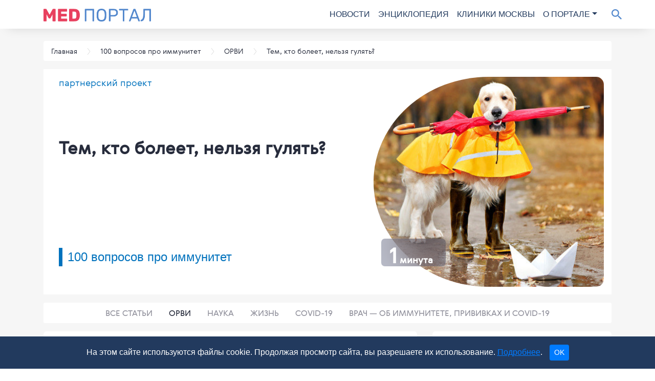

--- FILE ---
content_type: text/html; charset=utf-8
request_url: https://medportal.ru/immuno100/orvi/nelzya_gulyat/
body_size: 9092
content:
<!DOCTYPE html>
<html lang="ru">
<head>
  <title>Тем, кто болеет, нельзя гулять?</title>
<meta charset="utf-8">
<meta http-equiv="X-UA-Compatible" content="IE=edge,chrome=1">
<meta name="viewport" content="width=device-width, initial-scale=1">



<meta name="description" content="Тем, кто болеет, нельзя гулять?. Узнайте детали на сайте Медпортала!" />

<meta name="datePublished" content="2021-10-18T22:57:34+03:00" />
<link rel="canonical" href="https://medportal.ru/immuno100/orvi/nelzya_gulyat/" />

  <script type="application/ld+json">
    {"@context":"http://schema.org","@graph":[{"@type":"BreadcrumbList","itemListElement":[{"@type":"ListItem","position":1,"item":{"@id":"//medportal.ru/","name":"Главная"}},{"@type":"ListItem","position":2,"item":{"@id":"//medportal.ru/immuno100/","name":"100 вопросов про иммунитет"}},{"@type":"ListItem","position":3,"item":{"@id":"//medportal.ru/immuno100/orvi/","name":"ОРВИ"}},{"@type":"ListItem","position":4,"item":{"@id":"//medportal.ru/immuno100/orvi/nelzya_gulyat/","name":"Тем, кто болеет, нельзя гулять?"}}]},{"@type":"Article","mainEntityOfPage":{"@type":"WebPage","@id":"https://medportal.ru/immuno100/orvi/nelzya_gulyat/"},"headline":"Тем, кто болеет, нельзя гулять?","description":"Тем, кто болеет, нельзя гулять?. Узнайте детали на сайте Медпортала!","author":{"@type":"Organization","name":"Медпортал","url":"https://medportal.ru","logo":{"@type":"ImageObject","url":"https://medportal.ru/assets/logo-medportal-87e5e60df2a8a9cdbbfd05fbe43a1ac4ad0b3143d29fb73d0d04b94a668c60ec.png"}},"publisher":{"@type":"Organization","name":"Медпортал","url":"https://medportal.ru","logo":{"@type":"ImageObject","url":"https://medportal.ru/assets/logo-medportal-87e5e60df2a8a9cdbbfd05fbe43a1ac4ad0b3143d29fb73d0d04b94a668c60ec.png"}},"dateModified":"2025-07-30T18:10:18Z","datePublished":"2021-10-18T19:57:34Z","image":{"@type":"ImageObject","url":"https://medportal.ru/pictures/health_center_article/a2df3b3d-abf3-454c-9e47-5cca15c3f4f7/medium.jpg","width":1280,"height":720}}]}
  </script>

<meta property="fb:app_id" content="132916403920100" />
<meta property="og:site_name" content="Медпортал" />


<meta property="og:title" content="Тем, кто болеет, нельзя гулять?" />
<meta property="og:description" content="Тем, кто болеет, нельзя гулять?. Узнайте детали на сайте Медпортала!" />
<meta property="og:image" content="https://medportal.ru/pictures/health_center_article/a2df3b3d-abf3-454c-9e47-5cca15c3f4f7/medium.jpg" />

<link rel="stylesheet" media="all" href="//stackpath.bootstrapcdn.com/bootstrap/4.4.1/css/bootstrap.min.css">
<script
  src="https://code.jquery.com/jquery-3.5.1.min.js"
  integrity="sha256-9/aliU8dGd2tb6OSsuzixeV4y/faTqgFtohetphbbj0="
  crossorigin="anonymous"></script>
<script src="https://cdn.jsdelivr.net/npm/popper.js@1.16.0/dist/umd/popper.min.js" integrity="sha384-Q6E9RHvbIyZFJoft+2mJbHaEWldlvI9IOYy5n3zV9zzTtmI3UksdQRVvoxMfooAo" crossorigin="anonymous"></script>
<script src="https://stackpath.bootstrapcdn.com/bootstrap/4.4.1/js/bootstrap.min.js" integrity="sha384-wfSDF2E50Y2D1uUdj0O3uMBJnjuUD4Ih7YwaYd1iqfktj0Uod8GCExl3Og8ifwB6" crossorigin="anonymous"></script>

<link rel="alternate" type="application/rss+xml" title="Подписаться на МедНовости" href="https://medportal.ru/mednovosti.rss"/>


<script>
//<![CDATA[
const afBannerPlaces = ["af-bannerline-tablet-desktop"];
//]]>
</script>
<script>
//<![CDATA[
const is_mobile = 0;
//]]>
</script>
<script async src="//yandex.ru/ads/system/header-bidding.js" crossorigin="anonymous"></script>

<script>
  window.Ya || (window.Ya = {});
  window.yaContextCb = window.yaContextCb || [];
  window.Ya.adfoxCode || (window.Ya.adfoxCode = {});
  window.Ya.adfoxCode.hbCallbacks || (window.Ya.adfoxCode.hbCallbacks = []);
</script>

<script>
  const adfoxBiddersMap = {
    'Gnezdo': '2541358',
    'otm': '2570949',
    'myTarget': '996648',
    'betweenDigital': '818308',
    'Adwile': '2672571',
    'Sape': '2668286',
    'astralab': '2785893',
    'adfox_adsmart': '2566629',
    'adfox_yandex_pharm.media': '3268780',
    'Bidvol': '3295599',
    'adfox_yandex_adfox-ttarget': '3438254'
  };

  const afPlaceNames = ['top', 'lead', 'aside', 'mobile', 'bannerline'];
  const afPlaceNamesMobile = ['top', 'lead', 'aside', 'mobile'];
  const afMobilePlacesSizes = [
    [[300, 250], [300, 300]], // top
    [[300, 250], [300, 300]], // lead
    [[300, 250], [300, 300]], // aside
    [[300, 250], [300, 300]]  // mobile
  ];
  const afDesktopPlacesSizes = [
    [[970, 90], [728, 90], [970, 120], [970, 250]], // top
    [[300, 300], [600, 300], [300, 250]],           // lead
    [[300, 600], [300, 500], [240, 400]],           // aside
    [[728, 90], [970, 90]]                          // bannerline
  ];

  const adUnitMobileProviders = {
    'Gnezdo': [333655, 167874, 341913, 279012, 345838],
    'otm': [3079, 3080, 3082, 3082, ''],
    'myTarget': [581126, 581129, 581134, 581740, ''],
    'betweenDigital': [2752023, 2752024, 2752027, 3291110, ''],
    'Adwile': [27679, 27680, 27681, 27682, 27678],
    'Sape': [862593, 862594, 862595, 862596, 862597],
    'astralab': [
      '656714d7e76e9a28ae0fbf64',
      '656714d7e76e9a28ae0fbf64',
      '656714d7e76e9a28ae0fbf64',
      '656714d7e76e9a28ae0fbf64',
      ''
    ],
    'adfox_adsmart': [],
    'adfox_yandex_pharm.media': [],
    'adfox_yandex_adfox-ttarget': [],
    'Bidvol': [
        '51062',
        '51062',
        '51062',
        '51062',
        ''
    ],
  };

  const adUnitDesktopProviders = {
    'Gnezdo': ['', 341914, 111243, ''],
    'otm': [3077, 3081, 3078, ''],
    'myTarget': [724767, '', 586554, ''],
    'betweenDigital': [3303931, '', 3303932, ''],
    'Adwile': [27675, '', 27673, ''],
    'Sape': [862588, 862591, 862590, 862592],
    'astralab': [
      '656714a5e76e9a28ae0fbf62',
      '656714d7e76e9a28ae0fbf64',
      '65671426e76e9a28ae0fbf5f',
      ''
    ],
    'adfox_adsmart': [],
    'adfox_yandex_pharm.media': [],
    'adfox_yandex_adfox-ttarget': [],
    'Bidvol': [
        '51059', // top
        '51662',            // lead
        '51061', // aside
        ''
    ],
  };

  const adUnitMobileParams = {
    'adfox_adsmart': {
      params: [
        { p1: 'cbdfe', p2: 'ul' }, // top
        { p1: 'cbdfe', p2: 'ul' }, // lead
        { p1: 'cbdfe', p2: 'ul' }, // aside
        { p1: 'cbdfe', p2: 'ul' },  // mobile
        { p1: 'cyrpu', p2: 'hhuq' } // bannerline
      ]
    },
    'adfox_yandex_pharm.media': {
      params: [
        { p1: 'dfyqm', p2: 'jjdh' }, //a 'top'
        { p1: 'dfyqn', p2: 'jjdh' }, // 'lead'
        { p1: 'dfyqo', p2: 'jjdh' }, // 'mobile'
        { p1: 'dfyqp', p2: 'jjmr' }, // 'bannerline'
      ],
    },
    'adfox_yandex_adfox-ttarget': {
      params: [
        { p1: 'dkrnq', p2: 'jdfe' }, // lead
        { p1: 'dkrns', p2: 'jdfe' }, // lead2
        { p1: 'dkrnt', p2: 'jdfe' }, // lead3
        { p1: 'dkrnu', p2: 'jdfe' }, // aside
        { p1: 'dkrnv', p2: 'jdfe' }, // top
      ]
    }
  }

  const adUnitDesktopParams = {
    'adfox_adsmart': {
      params: [
        {},    // top
        { p1: 'cbdfe', p2: 'ul' },    // lead
        { p1: 'cqgwf', p2: 'hhro' },          // aside
        { p1: 'cthiq', p2: 'hhuq' }           // bannerline
      ]
    },
    'adfox_yandex_pharm.media': {
      params: [
        { p1: 'dfyqk', p2: 'y' }, // 'top'
        { p1: 'dgakf', p2: 'jjqk' }, // 'lead'
        { p1: 'dfyql', p2: 'jjdi' }, //'aside'
        { p1: 'dfyqq', p2: 'jjmr' }, //'bannerline'
      ]
    },
    'adfox_yandex_adfox-ttarget': {
      params: [
        { p1: 'dkrnw', p2: 'jdfe' }, // top
        { p1: 'dkrnx', p2: 'jdfe' }, // lead
        { p1: 'dkrny', p2: 'jdfe' }, // mobile
        { p1: 'dkrnz', p2: 'jdfe' }, // aside
      ]
    }
  }

  var ref_page = window.url;

  var syncPixels = [
    {
      bidder: 'sape',
      pixels: ['https://acint.net/cmatch/?dp=14&pi=1729309']
    },
  ]

  function createAdUnit(element_id, is_mobile) {
    var bids = [];
    const index = afPlaceNames.indexOf(element_id.split('-', 2)[1]);
    if (is_mobile) {
      const index = afPlaceNamesMobile.indexOf(element_id.split('-', 2)[1]);
    }

    var adUnitProviders = adUnitDesktopProviders;
    var adUnitParams = adUnitDesktopParams;
    if (is_mobile === 1) {
      adUnitProviders = adUnitMobileProviders;
      adUnitParams = adUnitMobileParams;
    }

    for (var provider in adUnitProviders) {
      var providerParams = adUnitParams[provider];
      if (providerParams !== undefined) {
        var p = providerParams["params"][index];
        if (p !== undefined) {
          if (Object.keys(p).length !== 0) {
            var bid = {
              bidder: provider,
              params: p
            }
            bids.push(bid);
          }
        }
      }

      var providerPlacementId = adUnitProviders[provider][index];
      if (providerPlacementId !== undefined && providerPlacementId !== "") {
        var bid = {
          bidder: provider,
          params: { placementId: providerPlacementId }
        };
        bids.push(bid);
      }
    }

    var afPlacesSizes = afDesktopPlacesSizes;
    if (is_mobile === 1) {
      afPlacesSizes = afMobilePlacesSizes;
    }

    var unit = {
      code: element_id,
      sizes: afPlacesSizes[index],
      bids: bids,
      // params: params,
    };

    if (element_id.includes('af-top')) {
      unit.codeType = "combo";
    }

    console.log('!!!!! UNIT: ', unit);
    return unit;
  }
</script>


<script>
  // header bidding config

  var adUnits = [];
  afBannerPlaces.forEach(function (place_id) {
    adUnits.push(createAdUnit(place_id, is_mobile));
  });

  var userTimeout = 2000;

  window.YaHeaderBiddingSettings = {
    biddersMap: adfoxBiddersMap,
    adUnits: adUnits,
    timeout: userTimeout,
    syncPixels: syncPixels,
    callbacks: {
      onBidsReceived: (bids) => {
        console.log('!!!! BIDS received: ', bids);
      }
    }
  };
</script>

<script src="//yandex.ru/ads/system/context.js" async crossorigin="anonymous"></script>

<script>window.yaContextCb = window.yaContextCb || []</script>
<script src="https://yandex.ru/ads/system/context.js" sync></script>


<script>
  (function (i, s, o, g, r, a, m) {
    i['GoogleAnalyticsObject'] = r;
    i[r] = i[r] || function () {
      (i[r].q = i[r].q || []).push(arguments)
    }, i[r].l = 1 * new Date();
    a = s.createElement(o),
        m = s.getElementsByTagName(o)[0];
    a.async = 1;
    a.src = g;
    m.parentNode.insertBefore(a, m)
  })(window, document, 'script', '//www.google-analytics.com/analytics.js', 'ga');
</script>

<script>
  (function (w, d, s, l, i) {
    w[l] = w[l] || [];
    w[l].push({
      'gtm.start':
          new Date().getTime(), event: 'gtm.js'
    });
    var f = d.getElementsByTagName(s)[0],
        j = d.createElement(s), dl = l != 'dataLayer' ? '&l=' + l : '';
    j.async = true;
    j.src =
        '//www.googletagmanager.com/gtm.js?id=' + i + dl;
    f.parentNode.insertBefore(j, f);
  })(window, document, 'script', 'dataLayer', 'GTM-5PND3F');
</script>

<script>
  (function (m, e, t, r, i, k, a) {
    m[i] = m[i] || function () {
      (m[i].a = m[i].a || []).push(arguments)
    };
    m[i].l = 1 * new Date();
    k = e.createElement(t), a = e.getElementsByTagName(t)[0], k.async = 1, k.src = r, a.parentNode.insertBefore(k, a)
  })
  (window, document, "script", "https://mc.yandex.ru/metrika/tag.js", "ym");
</script>

<script>
  ym(12154165, "init", {
    clickmap: true,
    trackLinks: true,
    accurateTrackBounce: true,
    webvisor: true
  });
</script>

<script>
  (window.Image ? (new Image()) : document.createElement('img')).src = 'https://vk.com/rtrg?p=VK-RTRG-165867-eOr3N';
</script>

<script>
  ga('create', 'UA-2150055-1', 'medportal.ru');
  ga('require', 'displayfeatures');
  ga('require', 'linkid', 'linkid.js');

  ga('set', 'contentGroup4', (typeof cipher !== "undefined" && cipher !== null) ? cipher : 'nonozo');

  if (typeof healthcenter !== "undefined" && healthcenter !== null) {
    ga('set', 'contentGroup5', healthcenter);
  }


  ga('send', 'pageview');
</script>

  <link rel="stylesheet" media="all" href="https://medportal.ru/assets/main-cf546ea19c9ae9846e8bf58bf242e7816163b6bac6a46d22c50c0edfa9fa6621.css" />
  <script src="https://medportal.ru/assets/specials-25398d3a2cb5270e3f2b9966a2762e3e69bd731dd5da35b3ecb4e78f17962da5.js"></script>

  <meta name="cmsmagazine" content="38c5f6fe8373a8e43fa0c696902dedf5" />
</head>
<body>


  <header>
    <nav class="navbar navbar-expand-md">
      <div class="container">
        <button class="navbar-toggler" type="button" data-toggle="collapse" data-target="#navbarNav" aria-controls="navbarNav" aria-expanded="false" aria-label="Toggle navigation">
          <img class="i_hamburger" src="https://medportal.ru/assets/hamburger-f999f8f064e837155539cdd8488dd5479c98791b525a34e88c0e51d5500993b0.png" alt="Hamburger" />
          <span class="navbar-toggler-icon"></span>
        </button>

        <a class="navbar-brand" href="/"><img alt="МедПортал" src="https://medportal.ru/assets/medportal_logo@2x-7e03ea89b244a1829ad2d112010d338cbfa5d493997ea22f277cc9d2b51bfd30.png" /></a>

        <div class="collapse navbar-collapse" id="navbarNav">
  <ul class="navbar-nav ml-auto">
    <li class="nav-item active">
      <a class="nav-link" href="/mednovosti/">Новости</a>
    </li>
    <li class="nav-item">
      <a class="nav-link" href="/enc/">Энциклопедия</a>
    </li>
    <li class="nav-item">
      <a class="nav-link" href="/clinics/">Клиники Москвы</a>
    </li>
    <li class="nav-item dropdown">
      <a class="nav-link dropdown-toggle" data-toggle="dropdown" href="#" role="button" aria-haspopup="true" aria-expanded="false">О портале</a>
      <div class="dropdown-menu">
        <a class="dropdown-item" href="/about/">О нас</a>
        <a class="dropdown-item" href="/about/achievements/">Достижения</a>
        <a class="dropdown-item" href="/about/advertisement/">Рекламодателям</a>
        <a class="dropdown-item" href="/about/authors/">Авторы</a>
        <a class="dropdown-item" href="/about/vacancy/">Вакансии</a>
        <a class="dropdown-item" href="/about/editorial-policy/">Редполитика</a>
        <a class="dropdown-item" href="/about/contacts/">Контакты</a>
        <a class="dropdown-item" href="/about/rekvizity/">Реквизиты</a>
        <a class="dropdown-item" href="/about/media/">Для СМИ</a>
        <a class="dropdown-item" href="/legal/confidential/">Политика конфиденциальности</a>
        <a class="dropdown-item" href="/legal/agreement/">Пользовательское соглашение</a>
      </div>
    </li>
  </ul>
</div>
<div class="d-none d-sm-block">
  <ul class="navbar-nav">
    <li class="nav-item news_search">
      <form id="search_form" layout="inline" action="/search/" accept-charset="UTF-8" method="get"><input name="utf8" type="hidden" value="&#x2713;" />
        <input type="hidden" name="searchid" id="searchid" value="2306213" />
        <input type="hidden" name="web" id="web" value="0" />
        <input type="search" name="text" id="text" value="" placeholder="Поиск" />
</form>    </li>
    <li class="nav-item news_search">
      <a id="i_search" class="i_search" onclick="javascript: show_search_form(); return"></a>
    </li>
  </ul>
</div>
      </div>
    </nav>
  </header>




<div class="infinite-scroll">
  <div class="infinite-scroll__item  health_center special_vipheron">
    <div class="issue">
      <div class="container">
        <div class="breadcrumbs"><ol itemscope="" itemtype="http://schema.org/BreadcrumbList"><li itemprop="itemListElement" itemscope="" itemtype="http://schema.org/ListItem"><a href="/" itemprop="item"><span itemprop="name">Главная</span></a><meta content="1" itemprop="position" /></li><li itemprop="itemListElement" itemscope="" itemtype="http://schema.org/ListItem"><a href="/immuno100/" itemprop="item"><span itemprop="name">100 вопросов про иммунитет</span></a><meta content="2" itemprop="position" /></li><li itemprop="itemListElement" itemscope="" itemtype="http://schema.org/ListItem"><a href="/immuno100/orvi/" itemprop="item"><span itemprop="name">ОРВИ</span></a><meta content="3" itemprop="position" /></li><li itemprop="itemListElement" itemscope="" itemtype="http://schema.org/ListItem"><span itemprop="name">Тем, кто болеет, нельзя гулять?</span><meta content="4" itemprop="position" /></li></ol></div>

        <div class="issue_header article">
          <div class="row">
            <div class="col-12 col-sm-7">
                <div class="partner">партнерский проект</div>
              <h1>Тем, кто болеет, нельзя гулять?</h1>
              <div class="issue_title">100 вопросов про иммунитет</div>
            </div>
            <div class="col-12 col-sm-5 poster" style="background-image: url('/pictures/health_center_article/a2df3b3d-abf3-454c-9e47-5cca15c3f4f7/medium.jpg');">
              <div class="counters">
              <span>
                <span class="number">1</span>&nbsp;минута
              </span>
              </div>
            </div>
          </div>
        </div>

        <div class="issue_menu">
          <ul class="nav justify-content-center">
            <li class="nav-item "><a class="nav-link" href="/immuno100/">Все статьи</a></li>
              <li class="nav-item active"><a class="nav-link" href="/immuno100/orvi/">ОРВИ</a></li>
              <li class="nav-item "><a class="nav-link" href="/immuno100/science/">Наука</a></li>
              <li class="nav-item "><a class="nav-link" href="/immuno100/life/">Жизнь</a></li>
              <li class="nav-item "><a class="nav-link" href="/immuno100/covid-19/">COVID-19</a></li>
              <li class="nav-item "><a class="nav-link" href="/immuno100/video/">Врач — об иммунитете, прививках и COVID-19</a></li>
          </ul>
        </div>


          <div class="article">
            <div class="row">
              <div class="col-12 col-sm-7 col-md-8">
                <div class="article_body">
                  <p class="description"></p>
                  <p>Сама по себе простуда не является противопоказанием к прогулкам. Ориентироваться стоит на собственное самочувствие и возможность пройтись уединенно. <strong id="docs-internal-guid-0d4a7c03-7fff-25ea-40f9-967572ff673e" style="font-weight:normal;"></strong></p>
<p>
<script src="https://media.tpoints.ru/files/core.min.js" async=""></script>
</p>
<div id="point_9576_1"></div>
<p>Если симптомы простуды ограничиваются насморком, саднящим горлом и чиханием, самому заболевшему умеренная физическая активность скорее не повредит. Гулять лучше по немноголюдным местам. Ведь для того, чтобы передать ОРВИ другому, достаточно в течение минуты находиться рядом с ним на расстоянии вытянутой руки.</p>
<p>Отказаться от прогулки стоит, если беспокоит кашель, чувство заложенности в груди, высокая температура. В этом случае надо ограничиться проветриванием комнаты и дождаться улучшения симптомов.</p>

                    <div class="sources">
                      <h2>Источники</h2>
                      <ul>
<li>
<p><a href="https://www.mayoclinic.org/healthy-lifestyle/fitness/expert-answers/exercise/faq-20058494">https://www.mayoclinic.org/healthy-lifestyle/fitness/expert-answers/exercise/faq-20058494</a><span id="docs-internal-guid-4ad35f18-7fff-7401-776b-d5b9664a0ac2"></span></p>
</li>
<li>
<p><a href="https://www.gov.uk/government/publications/guidance-for-contacts-of-people-with-possible-or-confirmed-coronavirus-covid-19-infection-who-do-not-live-with-the-person/guidance-for-contacts-of-people-with-possible-or-confirmed-coronavirus-covid-19-infection-who-do-not-live-with-the-person">https://www.gov.uk/government/publications/guidance-for-contacts-of-people-with-possible-or-confirmed-coronavirus-covid-19-infection-who-do-not-live-with-the-person/guidance-for-contacts-of-people-with-possible-or-confirmed-coronavirus-covid-19-infection-who-do-not-live-with-the-person</a></p>
</li>
</ul>
                    </div>

                  <div class="social_icons">
                    <div class="likely">
                      <div class="facebook"><img alt="Facebook" src="https://medportal.ru/assets/specials/vipheron/facebook_white@2x-1358dd1fd8c132e477abf0cae4216a3535928bdeef467c5bb27222408c1d9e06.png" /></div>
                      <div class="vkontakte"><img alt="VK" src="https://medportal.ru/assets/specials/vipheron/vk_white@2x-2fc2d527b709ab2cdbe35180ed4841cb95de564accb5a0ef926044e80a699eae.png" /></div>
                      <div class="odnoklassniki"><img alt="OK" src="https://medportal.ru/assets/specials/vipheron/ok_white@2x-2f598ad2dbd65caa80902851bb68dac2beec973b76beb23603771c1588b3a797.png" /></div>
                      <div class="youtube">
                        <a href="https://www.youtube.com/channel/UC_uZwe894q9-xC9t13GfVxA"><img alt="Youtube" src="https://medportal.ru/assets/specials/vipheron/youtube_white@2x-3791ceba4bed42b5d6acbea29b58a74717c02b1411644fef9482ef2fa56e6353.png" /></a>
                      </div>
                      <div class="telegram"><img alt="Youtube" src="https://medportal.ru/assets/specials/vipheron/telegram_white@2x-94defc256c78b722337883f16c455409feea39258cf327b0e83c4d8b1aa001ea.png" /></div>
                      <div class="print">
                        <a href="javascript:window.print();false;"><img alt="Печать" src="https://medportal.ru/assets/specials/vipheron/print_white@2x-67ee9d984e8565d674539ded6b7cb3abdd1bd75848ea23592cb5b219350e8596.png" /></a>
                      </div>
                    </div>
                  </div>

                    <div class="article_partner">
                      <a href="/immuno100/">Данная статья из спецпроекта «100 вопросов про иммунитет»</a>
                    </div>
                </div>
              </div>
              <div class="col-12 col-sm-5 col-md-4 d-print-none">
                <div class="aside">
                  <div class="section_header">Другие статьи проекта</div>
                  <div class="row">
                      <div class="col-12">
                        <div class="issue_card">
  <a href="/immuno100/life/nedosyp/">
    <div class="issue_card_header" style="background-image: url('/pictures/health_center_article/370fc2eb-b40b-4ec2-b943-38fd5137faf2/medium.jpg');">
    </div>
    <div class="issue_card_body">
      <div class="title">
          <span class="blue_title">Иммунитет и жизнь &mdash;</span>
        Почему недосып ведёт к болезни?</div>
    </div>
</a></div>

                      </div>
                      <div class="col-12">
                        <div class="issue_card">
  <a href="/immuno100/orvi/vysokaya_temperatura_tela/">
    <div class="issue_card_header" style="background-image: url('/pictures/health_center_article/9f96bcbe-7f00-4386-b4f4-acad1299f63a/medium.jpg');">
    </div>
    <div class="issue_card_body">
      <div class="title">
          <span class="blue_title">Иммунитет и жизнь &mdash;</span>
        Высокая температура тела — это хорошо?</div>
    </div>
</a></div>

                      </div>
                      <div class="col-12">
                        <div class="issue_card">
  <a href="/immuno100/life/zakalivanie_polezno/">
    <div class="issue_card_header" style="background-image: url('/pictures/health_center_article/6e9b4670-d2c3-44fa-ac37-211587ac7e1a/medium.jpg');">
    </div>
    <div class="issue_card_body">
      <div class="title">
          <span class="blue_title">Иммунитет и жизнь &mdash;</span>
        Закаливание полезно для здоровья?</div>
    </div>
</a></div>

                      </div>
                      <div class="col-12">
                        <div class="issue_card">
  <a href="/immuno100/video/interferon/">
    <div class="issue_card_header" style="background-image: url('/pictures/health_center_article/e4c9de60-67a5-44d4-bf39-7ce19782c79f/medium.jpg');">
    </div>
    <div class="issue_card_body">
      <div class="title">
          <span class="blue_title">Иммунитет и жизнь &mdash;</span>
        Насколько эффективно местное применение интерферона?</div>
    </div>
</a></div>

                      </div>
                  </div>
                  <div class="text-center">
                  </div>
                </div>
              </div>
            </div>
          </div>
      </div>
    </div>
  </div>
</div>

  <div class="pagination">
        <a class="infinite-scroll__next related" href="/immuno100/life/nedosyp/?scroll=true">Почему недосып ведёт к болезни?</a>
        <a class="infinite-scroll__next related" href="/immuno100/orvi/vysokaya_temperatura_tela/?scroll=true">Высокая температура тела — это хорошо?</a>
        <a class="infinite-scroll__next related" href="/immuno100/life/zakalivanie_polezno/?scroll=true">Закаливание полезно для здоровья?</a>
        <a class="infinite-scroll__next related" href="/immuno100/video/interferon/?scroll=true">Насколько эффективно местное применение интерферона?</a>
  </div>



  <footer class="footer">
    <div class="container">
      <div class="row menu">
        <div class="col-12 col-sm-6 col-md-4 col-lg-3">
          <div>МедПортал</div>
          <a href="/about/">О нас</a><br>
          <a href="/about/advertisement/">Рекламодателям</a><br>
          <a href="/about/authors/">Авторы</a><br>

          <a href="/about/contacts/">Контакты</a><br>
          <!--          <a href="/about/achievements">Достижения</a><br>-->
          <!--          <a href="/about/vacancy/">Вакансии</a><br>-->
          <!--          <a href="/about/editorial-policy">Редполитика</a><br>-->
          <!--          <a href="/about/rekvizity">Реквизиты</a><br>-->
          <!--          <a href="/about/media">Для СМИ</a>-->
        </div>
        <div class="col-12 col-sm-6 col-md-4 col-lg-3">
          <div>Правовая информация</div>
          <a href="/legal/agreement/">Пользовательское соглашение</a><br>
          <a href="/legal/confidential/">Политика конфиденциальности</a>
        </div>
        <div class="col-12 col-sm-6 col-md-4 col-lg-3">
          <div>Сервисы</div>
          <a href="/mednovosti/">Новости</a><br>
          <a href="/enc/">Энциклопедия</a><br>
          <a href="/clinics/">Клиники Москвы</a><br>
          <a href="/budzdorova/">Будь Здорова</a>
        </div>
        <div class="col-12 col-sm-6 col-md-4 col-lg-3">
          <div>Мы в социальных сетях</div>
          <a href="https://www.instagram.com/mednovosti/">Instagram</a><br>
          <a href="https://www.facebook.com/mednovosti">Facebook</a><br>
          <a href="https://vk.com/mednovosti">VK</a><br>
          <a href="https://ok.ru/mednovosti">Одноклассники</a><br>
          <a href="https://zen.yandex.ru/medportal.ru">Яндекс.Дзен</a><br>
          <a href="https://www.youtube.com/channel/UC_uZwe894q9-xC9t13GfVxA">YouTube</a>
        </div>
      </div>
      <div class="row">
        <div class="col-10">
          <p>
            ООО «Медпортал», 9725018548, 1197746500050<br>
            <a href="mailto:info@medportal.ru">info@medportal.ru</a><br>
            Медицинский портал medportal.ru.
            Адрес: Россия, 127051, Москва, Лихов переулок дом 3, стр.2, помещение 2<br>
          </p>
          <p>
            &copy; 1998—2026 Все права защищены. Любое использование материалов допускается только с письменного
            согласия редакции.
          </p>

        </div>
        <div class="col-2">
          <div class="age_restriction">
            <img alt="12+" width="131" height="131" src="https://medportal.ru/assets/footer/age_restriction@2x-b90fda5f0b7f169909f260634b84334efbb07b2b43ef3d8ba9506ac2f27f7ef3.png" />
          </div>
        </div>
      </div>
    </div>
    <div class="disclaimer">
      <div class="container">
        Информация на сайте не является руководством по самолечению и представлена для ознакомления.
        Команда сайта настоятельно рекомендует обратиться к профильному специалисту при подозрении какого-либо заболевания.<br>
        ИМЕЮТСЯ ПРОТИВОПОКАЗАНИЯ. НЕОБХОДИМА КОНСУЛЬТАЦИЯ СПЕЦИАЛИСТА.
      </div>
    </div>
  </footer>

<noscript><div><img alt="" src="//mc.yandex.ru/watch/12154165" style="position:absolute; left:-9999px;" /></div></noscript><img alt="" height="1" src="//www.tns-counter.ru/V13a****medportal_ru/ru/CP1251/tmsec=medportal_total/" width="1" />

<div id="cookie_notice"></div>
<script>
  if (!getCookie("acceptCookies")) {
    $("#cookie_notice").load("/cookie_notice");
  }
</script>
</body>
</html>


--- FILE ---
content_type: text/css
request_url: https://medportal.ru/assets/main-cf546ea19c9ae9846e8bf58bf242e7816163b6bac6a46d22c50c0edfa9fa6621.css
body_size: 20678
content:
/*! normalize.css v6.0.0 | MIT License | github.com/necolas/normalize.css */html{line-height:1.15;-ms-text-size-adjust:100%;-webkit-text-size-adjust:100%}article,aside,footer,header,nav,section{display:block}h1{font-size:2em;margin:0.67em 0}figcaption,figure,main{display:block}figure{margin:1em 40px}hr{box-sizing:content-box;height:0;overflow:visible}pre{font-family:monospace, monospace;font-size:1em}a{background-color:transparent;-webkit-text-decoration-skip:objects}abbr[title]{border-bottom:none;text-decoration:underline;-webkit-text-decoration:underline dotted;text-decoration:underline dotted}b,strong{font-weight:inherit}b,strong{font-weight:bolder}code,kbd,samp{font-family:monospace, monospace;font-size:1em}dfn{font-style:italic}mark{background-color:#ff0;color:#000}small{font-size:80%}sub,sup{font-size:75%;line-height:0;position:relative;vertical-align:baseline}sub{bottom:-0.25em}sup{top:-0.5em}audio,video{display:inline-block}audio:not([controls]){display:none;height:0}img{border-style:none}svg:not(:root){overflow:hidden}button,input,optgroup,select,textarea{margin:0}button,input{overflow:visible}button,select{text-transform:none}button,html [type="button"],[type="reset"],[type="submit"]{-webkit-appearance:button}button::-moz-focus-inner,[type="button"]::-moz-focus-inner,[type="reset"]::-moz-focus-inner,[type="submit"]::-moz-focus-inner{border-style:none;padding:0}button:-moz-focusring,[type="button"]:-moz-focusring,[type="reset"]:-moz-focusring,[type="submit"]:-moz-focusring{outline:1px dotted ButtonText}legend{box-sizing:border-box;color:inherit;display:table;max-width:100%;padding:0;white-space:normal}progress{display:inline-block;vertical-align:baseline}textarea{overflow:auto}[type="checkbox"],[type="radio"]{box-sizing:border-box;padding:0}[type="number"]::-webkit-inner-spin-button,[type="number"]::-webkit-outer-spin-button{height:auto}[type="search"]{-webkit-appearance:textfield;outline-offset:-2px}[type="search"]::-webkit-search-cancel-button,[type="search"]::-webkit-search-decoration{-webkit-appearance:none}::-webkit-file-upload-button{-webkit-appearance:button;font:inherit}details,menu{display:block}summary{display:list-item}canvas{display:inline-block}template{display:none}[hidden]{display:none}/*!
 *  Font Awesome 4.7.0 by @davegandy - http://fontawesome.io - @fontawesome
 *  License - http://fontawesome.io/license (Font: SIL OFL 1.1, CSS: MIT License)
 */@font-face{font-family:'FontAwesome';src:url("https://medportal.ru/assets/fontawesome-webfont-7bfcab6db99d5cfbf1705ca0536ddc78585432cc5fa41bbd7ad0f009033b2979.eot");src:url("https://medportal.ru/assets/fontawesome-webfont-7bfcab6db99d5cfbf1705ca0536ddc78585432cc5fa41bbd7ad0f009033b2979.eot?#iefix") format("embedded-opentype"),url("https://medportal.ru/assets/fontawesome-webfont-2adefcbc041e7d18fcf2d417879dc5a09997aa64d675b7a3c4b6ce33da13f3fe.woff2") format("woff2"),url("https://medportal.ru/assets/fontawesome-webfont-ba0c59deb5450f5cb41b3f93609ee2d0d995415877ddfa223e8a8a7533474f07.woff") format("woff"),url("https://medportal.ru/assets/fontawesome-webfont-aa58f33f239a0fb02f5c7a6c45c043d7a9ac9a093335806694ecd6d4edc0d6a8.ttf") format("truetype"),url("https://medportal.ru/assets/fontawesome-webfont-ad6157926c1622ba4e1d03d478f1541368524bfc46f51e42fe0d945f7ef323e4.svg#fontawesomeregular") format("svg");font-weight:normal;font-style:normal}.fa{display:inline-block;font:normal normal normal 14px/1 FontAwesome;font-size:inherit;text-rendering:auto;-webkit-font-smoothing:antialiased;-moz-osx-font-smoothing:grayscale}.fa-lg{font-size:1.33333333em;line-height:0.75em;vertical-align:-15%}.fa-2x{font-size:2em}.fa-3x{font-size:3em}.fa-4x{font-size:4em}.fa-5x{font-size:5em}.fa-fw{width:1.28571429em;text-align:center}.fa-ul{padding-left:0;margin-left:2.14285714em;list-style-type:none}.fa-ul>li{position:relative}.fa-li{position:absolute;left:-2.14285714em;width:2.14285714em;top:0.14285714em;text-align:center}.fa-li.fa-lg{left:-1.85714286em}.fa-border{padding:.2em .25em .15em;border:solid 0.08em #eeeeee;border-radius:.1em}.fa-pull-left{float:left}.fa-pull-right{float:right}.fa.fa-pull-left{margin-right:.3em}.fa.fa-pull-right{margin-left:.3em}.pull-right{float:right}.pull-left{float:left}.fa.pull-left{margin-right:.3em}.fa.pull-right{margin-left:.3em}.fa-spin{-webkit-animation:fa-spin 2s infinite linear;animation:fa-spin 2s infinite linear}.fa-pulse{-webkit-animation:fa-spin 1s infinite steps(8);animation:fa-spin 1s infinite steps(8)}@-webkit-keyframes fa-spin{0%{-webkit-transform:rotate(0deg);transform:rotate(0deg)}100%{-webkit-transform:rotate(359deg);transform:rotate(359deg)}}@keyframes fa-spin{0%{-webkit-transform:rotate(0deg);transform:rotate(0deg)}100%{-webkit-transform:rotate(359deg);transform:rotate(359deg)}}.fa-rotate-90{-ms-filter:"progid:DXImageTransform.Microsoft.BasicImage(rotation=1)";-webkit-transform:rotate(90deg);transform:rotate(90deg)}.fa-rotate-180{-ms-filter:"progid:DXImageTransform.Microsoft.BasicImage(rotation=2)";-webkit-transform:rotate(180deg);transform:rotate(180deg)}.fa-rotate-270{-ms-filter:"progid:DXImageTransform.Microsoft.BasicImage(rotation=3)";-webkit-transform:rotate(270deg);transform:rotate(270deg)}.fa-flip-horizontal{-ms-filter:"progid:DXImageTransform.Microsoft.BasicImage(rotation=0, mirror=1)";-webkit-transform:scale(-1, 1);transform:scale(-1, 1)}.fa-flip-vertical{-ms-filter:"progid:DXImageTransform.Microsoft.BasicImage(rotation=2, mirror=1)";-webkit-transform:scale(1, -1);transform:scale(1, -1)}:root .fa-rotate-90,:root .fa-rotate-180,:root .fa-rotate-270,:root .fa-flip-horizontal,:root .fa-flip-vertical{-webkit-filter:none;filter:none}.fa-stack{position:relative;display:inline-block;width:2em;height:2em;line-height:2em;vertical-align:middle}.fa-stack-1x,.fa-stack-2x{position:absolute;left:0;width:100%;text-align:center}.fa-stack-1x{line-height:inherit}.fa-stack-2x{font-size:2em}.fa-inverse{color:#ffffff}.fa-glass:before{content:"\f000"}.fa-music:before{content:"\f001"}.fa-search:before{content:"\f002"}.fa-envelope-o:before{content:"\f003"}.fa-heart:before{content:"\f004"}.fa-star:before{content:"\f005"}.fa-star-o:before{content:"\f006"}.fa-user:before{content:"\f007"}.fa-film:before{content:"\f008"}.fa-th-large:before{content:"\f009"}.fa-th:before{content:"\f00a"}.fa-th-list:before{content:"\f00b"}.fa-check:before{content:"\f00c"}.fa-remove:before,.fa-close:before,.fa-times:before{content:"\f00d"}.fa-search-plus:before{content:"\f00e"}.fa-search-minus:before{content:"\f010"}.fa-power-off:before{content:"\f011"}.fa-signal:before{content:"\f012"}.fa-gear:before,.fa-cog:before{content:"\f013"}.fa-trash-o:before{content:"\f014"}.fa-home:before{content:"\f015"}.fa-file-o:before{content:"\f016"}.fa-clock-o:before{content:"\f017"}.fa-road:before{content:"\f018"}.fa-download:before{content:"\f019"}.fa-arrow-circle-o-down:before{content:"\f01a"}.fa-arrow-circle-o-up:before{content:"\f01b"}.fa-inbox:before{content:"\f01c"}.fa-play-circle-o:before{content:"\f01d"}.fa-rotate-right:before,.fa-repeat:before{content:"\f01e"}.fa-refresh:before{content:"\f021"}.fa-list-alt:before{content:"\f022"}.fa-lock:before{content:"\f023"}.fa-flag:before{content:"\f024"}.fa-headphones:before{content:"\f025"}.fa-volume-off:before{content:"\f026"}.fa-volume-down:before{content:"\f027"}.fa-volume-up:before{content:"\f028"}.fa-qrcode:before{content:"\f029"}.fa-barcode:before{content:"\f02a"}.fa-tag:before{content:"\f02b"}.fa-tags:before{content:"\f02c"}.fa-book:before{content:"\f02d"}.fa-bookmark:before{content:"\f02e"}.fa-print:before{content:"\f02f"}.fa-camera:before{content:"\f030"}.fa-font:before{content:"\f031"}.fa-bold:before{content:"\f032"}.fa-italic:before{content:"\f033"}.fa-text-height:before{content:"\f034"}.fa-text-width:before{content:"\f035"}.fa-align-left:before{content:"\f036"}.fa-align-center:before{content:"\f037"}.fa-align-right:before{content:"\f038"}.fa-align-justify:before{content:"\f039"}.fa-list:before{content:"\f03a"}.fa-dedent:before,.fa-outdent:before{content:"\f03b"}.fa-indent:before{content:"\f03c"}.fa-video-camera:before{content:"\f03d"}.fa-photo:before,.fa-image:before,.fa-picture-o:before{content:"\f03e"}.fa-pencil:before{content:"\f040"}.fa-map-marker:before{content:"\f041"}.fa-adjust:before{content:"\f042"}.fa-tint:before{content:"\f043"}.fa-edit:before,.fa-pencil-square-o:before{content:"\f044"}.fa-share-square-o:before{content:"\f045"}.fa-check-square-o:before{content:"\f046"}.fa-arrows:before{content:"\f047"}.fa-step-backward:before{content:"\f048"}.fa-fast-backward:before{content:"\f049"}.fa-backward:before{content:"\f04a"}.fa-play:before{content:"\f04b"}.fa-pause:before{content:"\f04c"}.fa-stop:before{content:"\f04d"}.fa-forward:before{content:"\f04e"}.fa-fast-forward:before{content:"\f050"}.fa-step-forward:before{content:"\f051"}.fa-eject:before{content:"\f052"}.fa-chevron-left:before{content:"\f053"}.fa-chevron-right:before{content:"\f054"}.fa-plus-circle:before{content:"\f055"}.fa-minus-circle:before{content:"\f056"}.fa-times-circle:before{content:"\f057"}.fa-check-circle:before{content:"\f058"}.fa-question-circle:before{content:"\f059"}.fa-info-circle:before{content:"\f05a"}.fa-crosshairs:before{content:"\f05b"}.fa-times-circle-o:before{content:"\f05c"}.fa-check-circle-o:before{content:"\f05d"}.fa-ban:before{content:"\f05e"}.fa-arrow-left:before{content:"\f060"}.fa-arrow-right:before{content:"\f061"}.fa-arrow-up:before{content:"\f062"}.fa-arrow-down:before{content:"\f063"}.fa-mail-forward:before,.fa-share:before{content:"\f064"}.fa-expand:before{content:"\f065"}.fa-compress:before{content:"\f066"}.fa-plus:before{content:"\f067"}.fa-minus:before{content:"\f068"}.fa-asterisk:before{content:"\f069"}.fa-exclamation-circle:before{content:"\f06a"}.fa-gift:before{content:"\f06b"}.fa-leaf:before{content:"\f06c"}.fa-fire:before{content:"\f06d"}.fa-eye:before{content:"\f06e"}.fa-eye-slash:before{content:"\f070"}.fa-warning:before,.fa-exclamation-triangle:before{content:"\f071"}.fa-plane:before{content:"\f072"}.fa-calendar:before{content:"\f073"}.fa-random:before{content:"\f074"}.fa-comment:before{content:"\f075"}.fa-magnet:before{content:"\f076"}.fa-chevron-up:before{content:"\f077"}.fa-chevron-down:before{content:"\f078"}.fa-retweet:before{content:"\f079"}.fa-shopping-cart:before{content:"\f07a"}.fa-folder:before{content:"\f07b"}.fa-folder-open:before{content:"\f07c"}.fa-arrows-v:before{content:"\f07d"}.fa-arrows-h:before{content:"\f07e"}.fa-bar-chart-o:before,.fa-bar-chart:before{content:"\f080"}.fa-twitter-square:before{content:"\f081"}.fa-facebook-square:before{content:"\f082"}.fa-camera-retro:before{content:"\f083"}.fa-key:before{content:"\f084"}.fa-gears:before,.fa-cogs:before{content:"\f085"}.fa-comments:before{content:"\f086"}.fa-thumbs-o-up:before{content:"\f087"}.fa-thumbs-o-down:before{content:"\f088"}.fa-star-half:before{content:"\f089"}.fa-heart-o:before{content:"\f08a"}.fa-sign-out:before{content:"\f08b"}.fa-linkedin-square:before{content:"\f08c"}.fa-thumb-tack:before{content:"\f08d"}.fa-external-link:before{content:"\f08e"}.fa-sign-in:before{content:"\f090"}.fa-trophy:before{content:"\f091"}.fa-github-square:before{content:"\f092"}.fa-upload:before{content:"\f093"}.fa-lemon-o:before{content:"\f094"}.fa-phone:before{content:"\f095"}.fa-square-o:before{content:"\f096"}.fa-bookmark-o:before{content:"\f097"}.fa-phone-square:before{content:"\f098"}.fa-twitter:before{content:"\f099"}.fa-facebook-f:before,.fa-facebook:before{content:"\f09a"}.fa-github:before{content:"\f09b"}.fa-unlock:before{content:"\f09c"}.fa-credit-card:before{content:"\f09d"}.fa-feed:before,.fa-rss:before{content:"\f09e"}.fa-hdd-o:before{content:"\f0a0"}.fa-bullhorn:before{content:"\f0a1"}.fa-bell:before{content:"\f0f3"}.fa-certificate:before{content:"\f0a3"}.fa-hand-o-right:before{content:"\f0a4"}.fa-hand-o-left:before{content:"\f0a5"}.fa-hand-o-up:before{content:"\f0a6"}.fa-hand-o-down:before{content:"\f0a7"}.fa-arrow-circle-left:before{content:"\f0a8"}.fa-arrow-circle-right:before{content:"\f0a9"}.fa-arrow-circle-up:before{content:"\f0aa"}.fa-arrow-circle-down:before{content:"\f0ab"}.fa-globe:before{content:"\f0ac"}.fa-wrench:before{content:"\f0ad"}.fa-tasks:before{content:"\f0ae"}.fa-filter:before{content:"\f0b0"}.fa-briefcase:before{content:"\f0b1"}.fa-arrows-alt:before{content:"\f0b2"}.fa-group:before,.fa-users:before{content:"\f0c0"}.fa-chain:before,.fa-link:before{content:"\f0c1"}.fa-cloud:before{content:"\f0c2"}.fa-flask:before{content:"\f0c3"}.fa-cut:before,.fa-scissors:before{content:"\f0c4"}.fa-copy:before,.fa-files-o:before{content:"\f0c5"}.fa-paperclip:before{content:"\f0c6"}.fa-save:before,.fa-floppy-o:before{content:"\f0c7"}.fa-square:before{content:"\f0c8"}.fa-navicon:before,.fa-reorder:before,.fa-bars:before{content:"\f0c9"}.fa-list-ul:before{content:"\f0ca"}.fa-list-ol:before{content:"\f0cb"}.fa-strikethrough:before{content:"\f0cc"}.fa-underline:before{content:"\f0cd"}.fa-table:before{content:"\f0ce"}.fa-magic:before{content:"\f0d0"}.fa-truck:before{content:"\f0d1"}.fa-pinterest:before{content:"\f0d2"}.fa-pinterest-square:before{content:"\f0d3"}.fa-google-plus-square:before{content:"\f0d4"}.fa-google-plus:before{content:"\f0d5"}.fa-money:before{content:"\f0d6"}.fa-caret-down:before{content:"\f0d7"}.fa-caret-up:before{content:"\f0d8"}.fa-caret-left:before{content:"\f0d9"}.fa-caret-right:before{content:"\f0da"}.fa-columns:before{content:"\f0db"}.fa-unsorted:before,.fa-sort:before{content:"\f0dc"}.fa-sort-down:before,.fa-sort-desc:before{content:"\f0dd"}.fa-sort-up:before,.fa-sort-asc:before{content:"\f0de"}.fa-envelope:before{content:"\f0e0"}.fa-linkedin:before{content:"\f0e1"}.fa-rotate-left:before,.fa-undo:before{content:"\f0e2"}.fa-legal:before,.fa-gavel:before{content:"\f0e3"}.fa-dashboard:before,.fa-tachometer:before{content:"\f0e4"}.fa-comment-o:before{content:"\f0e5"}.fa-comments-o:before{content:"\f0e6"}.fa-flash:before,.fa-bolt:before{content:"\f0e7"}.fa-sitemap:before{content:"\f0e8"}.fa-umbrella:before{content:"\f0e9"}.fa-paste:before,.fa-clipboard:before{content:"\f0ea"}.fa-lightbulb-o:before{content:"\f0eb"}.fa-exchange:before{content:"\f0ec"}.fa-cloud-download:before{content:"\f0ed"}.fa-cloud-upload:before{content:"\f0ee"}.fa-user-md:before{content:"\f0f0"}.fa-stethoscope:before{content:"\f0f1"}.fa-suitcase:before{content:"\f0f2"}.fa-bell-o:before{content:"\f0a2"}.fa-coffee:before{content:"\f0f4"}.fa-cutlery:before{content:"\f0f5"}.fa-file-text-o:before{content:"\f0f6"}.fa-building-o:before{content:"\f0f7"}.fa-hospital-o:before{content:"\f0f8"}.fa-ambulance:before{content:"\f0f9"}.fa-medkit:before{content:"\f0fa"}.fa-fighter-jet:before{content:"\f0fb"}.fa-beer:before{content:"\f0fc"}.fa-h-square:before{content:"\f0fd"}.fa-plus-square:before{content:"\f0fe"}.fa-angle-double-left:before{content:"\f100"}.fa-angle-double-right:before{content:"\f101"}.fa-angle-double-up:before{content:"\f102"}.fa-angle-double-down:before{content:"\f103"}.fa-angle-left:before{content:"\f104"}.fa-angle-right:before{content:"\f105"}.fa-angle-up:before{content:"\f106"}.fa-angle-down:before{content:"\f107"}.fa-desktop:before{content:"\f108"}.fa-laptop:before{content:"\f109"}.fa-tablet:before{content:"\f10a"}.fa-mobile-phone:before,.fa-mobile:before{content:"\f10b"}.fa-circle-o:before{content:"\f10c"}.fa-quote-left:before{content:"\f10d"}.fa-quote-right:before{content:"\f10e"}.fa-spinner:before{content:"\f110"}.fa-circle:before{content:"\f111"}.fa-mail-reply:before,.fa-reply:before{content:"\f112"}.fa-github-alt:before{content:"\f113"}.fa-folder-o:before{content:"\f114"}.fa-folder-open-o:before{content:"\f115"}.fa-smile-o:before{content:"\f118"}.fa-frown-o:before{content:"\f119"}.fa-meh-o:before{content:"\f11a"}.fa-gamepad:before{content:"\f11b"}.fa-keyboard-o:before{content:"\f11c"}.fa-flag-o:before{content:"\f11d"}.fa-flag-checkered:before{content:"\f11e"}.fa-terminal:before{content:"\f120"}.fa-code:before{content:"\f121"}.fa-mail-reply-all:before,.fa-reply-all:before{content:"\f122"}.fa-star-half-empty:before,.fa-star-half-full:before,.fa-star-half-o:before{content:"\f123"}.fa-location-arrow:before{content:"\f124"}.fa-crop:before{content:"\f125"}.fa-code-fork:before{content:"\f126"}.fa-unlink:before,.fa-chain-broken:before{content:"\f127"}.fa-question:before{content:"\f128"}.fa-info:before{content:"\f129"}.fa-exclamation:before{content:"\f12a"}.fa-superscript:before{content:"\f12b"}.fa-subscript:before{content:"\f12c"}.fa-eraser:before{content:"\f12d"}.fa-puzzle-piece:before{content:"\f12e"}.fa-microphone:before{content:"\f130"}.fa-microphone-slash:before{content:"\f131"}.fa-shield:before{content:"\f132"}.fa-calendar-o:before{content:"\f133"}.fa-fire-extinguisher:before{content:"\f134"}.fa-rocket:before{content:"\f135"}.fa-maxcdn:before{content:"\f136"}.fa-chevron-circle-left:before{content:"\f137"}.fa-chevron-circle-right:before{content:"\f138"}.fa-chevron-circle-up:before{content:"\f139"}.fa-chevron-circle-down:before{content:"\f13a"}.fa-html5:before{content:"\f13b"}.fa-css3:before{content:"\f13c"}.fa-anchor:before{content:"\f13d"}.fa-unlock-alt:before{content:"\f13e"}.fa-bullseye:before{content:"\f140"}.fa-ellipsis-h:before{content:"\f141"}.fa-ellipsis-v:before{content:"\f142"}.fa-rss-square:before{content:"\f143"}.fa-play-circle:before{content:"\f144"}.fa-ticket:before{content:"\f145"}.fa-minus-square:before{content:"\f146"}.fa-minus-square-o:before{content:"\f147"}.fa-level-up:before{content:"\f148"}.fa-level-down:before{content:"\f149"}.fa-check-square:before{content:"\f14a"}.fa-pencil-square:before{content:"\f14b"}.fa-external-link-square:before{content:"\f14c"}.fa-share-square:before{content:"\f14d"}.fa-compass:before{content:"\f14e"}.fa-toggle-down:before,.fa-caret-square-o-down:before{content:"\f150"}.fa-toggle-up:before,.fa-caret-square-o-up:before{content:"\f151"}.fa-toggle-right:before,.fa-caret-square-o-right:before{content:"\f152"}.fa-euro:before,.fa-eur:before{content:"\f153"}.fa-gbp:before{content:"\f154"}.fa-dollar:before,.fa-usd:before{content:"\f155"}.fa-rupee:before,.fa-inr:before{content:"\f156"}.fa-cny:before,.fa-rmb:before,.fa-yen:before,.fa-jpy:before{content:"\f157"}.fa-ruble:before,.fa-rouble:before,.fa-rub:before{content:"\f158"}.fa-won:before,.fa-krw:before{content:"\f159"}.fa-bitcoin:before,.fa-btc:before{content:"\f15a"}.fa-file:before{content:"\f15b"}.fa-file-text:before{content:"\f15c"}.fa-sort-alpha-asc:before{content:"\f15d"}.fa-sort-alpha-desc:before{content:"\f15e"}.fa-sort-amount-asc:before{content:"\f160"}.fa-sort-amount-desc:before{content:"\f161"}.fa-sort-numeric-asc:before{content:"\f162"}.fa-sort-numeric-desc:before{content:"\f163"}.fa-thumbs-up:before{content:"\f164"}.fa-thumbs-down:before{content:"\f165"}.fa-youtube-square:before{content:"\f166"}.fa-youtube:before{content:"\f167"}.fa-xing:before{content:"\f168"}.fa-xing-square:before{content:"\f169"}.fa-youtube-play:before{content:"\f16a"}.fa-dropbox:before{content:"\f16b"}.fa-stack-overflow:before{content:"\f16c"}.fa-instagram:before{content:"\f16d"}.fa-flickr:before{content:"\f16e"}.fa-adn:before{content:"\f170"}.fa-bitbucket:before{content:"\f171"}.fa-bitbucket-square:before{content:"\f172"}.fa-tumblr:before{content:"\f173"}.fa-tumblr-square:before{content:"\f174"}.fa-long-arrow-down:before{content:"\f175"}.fa-long-arrow-up:before{content:"\f176"}.fa-long-arrow-left:before{content:"\f177"}.fa-long-arrow-right:before{content:"\f178"}.fa-apple:before{content:"\f179"}.fa-windows:before{content:"\f17a"}.fa-android:before{content:"\f17b"}.fa-linux:before{content:"\f17c"}.fa-dribbble:before{content:"\f17d"}.fa-skype:before{content:"\f17e"}.fa-foursquare:before{content:"\f180"}.fa-trello:before{content:"\f181"}.fa-female:before{content:"\f182"}.fa-male:before{content:"\f183"}.fa-gittip:before,.fa-gratipay:before{content:"\f184"}.fa-sun-o:before{content:"\f185"}.fa-moon-o:before{content:"\f186"}.fa-archive:before{content:"\f187"}.fa-bug:before{content:"\f188"}.fa-vk:before{content:"\f189"}.fa-weibo:before{content:"\f18a"}.fa-renren:before{content:"\f18b"}.fa-pagelines:before{content:"\f18c"}.fa-stack-exchange:before{content:"\f18d"}.fa-arrow-circle-o-right:before{content:"\f18e"}.fa-arrow-circle-o-left:before{content:"\f190"}.fa-toggle-left:before,.fa-caret-square-o-left:before{content:"\f191"}.fa-dot-circle-o:before{content:"\f192"}.fa-wheelchair:before{content:"\f193"}.fa-vimeo-square:before{content:"\f194"}.fa-turkish-lira:before,.fa-try:before{content:"\f195"}.fa-plus-square-o:before{content:"\f196"}.fa-space-shuttle:before{content:"\f197"}.fa-slack:before{content:"\f198"}.fa-envelope-square:before{content:"\f199"}.fa-wordpress:before{content:"\f19a"}.fa-openid:before{content:"\f19b"}.fa-institution:before,.fa-bank:before,.fa-university:before{content:"\f19c"}.fa-mortar-board:before,.fa-graduation-cap:before{content:"\f19d"}.fa-yahoo:before{content:"\f19e"}.fa-google:before{content:"\f1a0"}.fa-reddit:before{content:"\f1a1"}.fa-reddit-square:before{content:"\f1a2"}.fa-stumbleupon-circle:before{content:"\f1a3"}.fa-stumbleupon:before{content:"\f1a4"}.fa-delicious:before{content:"\f1a5"}.fa-digg:before{content:"\f1a6"}.fa-pied-piper-pp:before{content:"\f1a7"}.fa-pied-piper-alt:before{content:"\f1a8"}.fa-drupal:before{content:"\f1a9"}.fa-joomla:before{content:"\f1aa"}.fa-language:before{content:"\f1ab"}.fa-fax:before{content:"\f1ac"}.fa-building:before{content:"\f1ad"}.fa-child:before{content:"\f1ae"}.fa-paw:before{content:"\f1b0"}.fa-spoon:before{content:"\f1b1"}.fa-cube:before{content:"\f1b2"}.fa-cubes:before{content:"\f1b3"}.fa-behance:before{content:"\f1b4"}.fa-behance-square:before{content:"\f1b5"}.fa-steam:before{content:"\f1b6"}.fa-steam-square:before{content:"\f1b7"}.fa-recycle:before{content:"\f1b8"}.fa-automobile:before,.fa-car:before{content:"\f1b9"}.fa-cab:before,.fa-taxi:before{content:"\f1ba"}.fa-tree:before{content:"\f1bb"}.fa-spotify:before{content:"\f1bc"}.fa-deviantart:before{content:"\f1bd"}.fa-soundcloud:before{content:"\f1be"}.fa-database:before{content:"\f1c0"}.fa-file-pdf-o:before{content:"\f1c1"}.fa-file-word-o:before{content:"\f1c2"}.fa-file-excel-o:before{content:"\f1c3"}.fa-file-powerpoint-o:before{content:"\f1c4"}.fa-file-photo-o:before,.fa-file-picture-o:before,.fa-file-image-o:before{content:"\f1c5"}.fa-file-zip-o:before,.fa-file-archive-o:before{content:"\f1c6"}.fa-file-sound-o:before,.fa-file-audio-o:before{content:"\f1c7"}.fa-file-movie-o:before,.fa-file-video-o:before{content:"\f1c8"}.fa-file-code-o:before{content:"\f1c9"}.fa-vine:before{content:"\f1ca"}.fa-codepen:before{content:"\f1cb"}.fa-jsfiddle:before{content:"\f1cc"}.fa-life-bouy:before,.fa-life-buoy:before,.fa-life-saver:before,.fa-support:before,.fa-life-ring:before{content:"\f1cd"}.fa-circle-o-notch:before{content:"\f1ce"}.fa-ra:before,.fa-resistance:before,.fa-rebel:before{content:"\f1d0"}.fa-ge:before,.fa-empire:before{content:"\f1d1"}.fa-git-square:before{content:"\f1d2"}.fa-git:before{content:"\f1d3"}.fa-y-combinator-square:before,.fa-yc-square:before,.fa-hacker-news:before{content:"\f1d4"}.fa-tencent-weibo:before{content:"\f1d5"}.fa-qq:before{content:"\f1d6"}.fa-wechat:before,.fa-weixin:before{content:"\f1d7"}.fa-send:before,.fa-paper-plane:before{content:"\f1d8"}.fa-send-o:before,.fa-paper-plane-o:before{content:"\f1d9"}.fa-history:before{content:"\f1da"}.fa-circle-thin:before{content:"\f1db"}.fa-header:before{content:"\f1dc"}.fa-paragraph:before{content:"\f1dd"}.fa-sliders:before{content:"\f1de"}.fa-share-alt:before{content:"\f1e0"}.fa-share-alt-square:before{content:"\f1e1"}.fa-bomb:before{content:"\f1e2"}.fa-soccer-ball-o:before,.fa-futbol-o:before{content:"\f1e3"}.fa-tty:before{content:"\f1e4"}.fa-binoculars:before{content:"\f1e5"}.fa-plug:before{content:"\f1e6"}.fa-slideshare:before{content:"\f1e7"}.fa-twitch:before{content:"\f1e8"}.fa-yelp:before{content:"\f1e9"}.fa-newspaper-o:before{content:"\f1ea"}.fa-wifi:before{content:"\f1eb"}.fa-calculator:before{content:"\f1ec"}.fa-paypal:before{content:"\f1ed"}.fa-google-wallet:before{content:"\f1ee"}.fa-cc-visa:before{content:"\f1f0"}.fa-cc-mastercard:before{content:"\f1f1"}.fa-cc-discover:before{content:"\f1f2"}.fa-cc-amex:before{content:"\f1f3"}.fa-cc-paypal:before{content:"\f1f4"}.fa-cc-stripe:before{content:"\f1f5"}.fa-bell-slash:before{content:"\f1f6"}.fa-bell-slash-o:before{content:"\f1f7"}.fa-trash:before{content:"\f1f8"}.fa-copyright:before{content:"\f1f9"}.fa-at:before{content:"\f1fa"}.fa-eyedropper:before{content:"\f1fb"}.fa-paint-brush:before{content:"\f1fc"}.fa-birthday-cake:before{content:"\f1fd"}.fa-area-chart:before{content:"\f1fe"}.fa-pie-chart:before{content:"\f200"}.fa-line-chart:before{content:"\f201"}.fa-lastfm:before{content:"\f202"}.fa-lastfm-square:before{content:"\f203"}.fa-toggle-off:before{content:"\f204"}.fa-toggle-on:before{content:"\f205"}.fa-bicycle:before{content:"\f206"}.fa-bus:before{content:"\f207"}.fa-ioxhost:before{content:"\f208"}.fa-angellist:before{content:"\f209"}.fa-cc:before{content:"\f20a"}.fa-shekel:before,.fa-sheqel:before,.fa-ils:before{content:"\f20b"}.fa-meanpath:before{content:"\f20c"}.fa-buysellads:before{content:"\f20d"}.fa-connectdevelop:before{content:"\f20e"}.fa-dashcube:before{content:"\f210"}.fa-forumbee:before{content:"\f211"}.fa-leanpub:before{content:"\f212"}.fa-sellsy:before{content:"\f213"}.fa-shirtsinbulk:before{content:"\f214"}.fa-simplybuilt:before{content:"\f215"}.fa-skyatlas:before{content:"\f216"}.fa-cart-plus:before{content:"\f217"}.fa-cart-arrow-down:before{content:"\f218"}.fa-diamond:before{content:"\f219"}.fa-ship:before{content:"\f21a"}.fa-user-secret:before{content:"\f21b"}.fa-motorcycle:before{content:"\f21c"}.fa-street-view:before{content:"\f21d"}.fa-heartbeat:before{content:"\f21e"}.fa-venus:before{content:"\f221"}.fa-mars:before{content:"\f222"}.fa-mercury:before{content:"\f223"}.fa-intersex:before,.fa-transgender:before{content:"\f224"}.fa-transgender-alt:before{content:"\f225"}.fa-venus-double:before{content:"\f226"}.fa-mars-double:before{content:"\f227"}.fa-venus-mars:before{content:"\f228"}.fa-mars-stroke:before{content:"\f229"}.fa-mars-stroke-v:before{content:"\f22a"}.fa-mars-stroke-h:before{content:"\f22b"}.fa-neuter:before{content:"\f22c"}.fa-genderless:before{content:"\f22d"}.fa-facebook-official:before{content:"\f230"}.fa-pinterest-p:before{content:"\f231"}.fa-whatsapp:before{content:"\f232"}.fa-server:before{content:"\f233"}.fa-user-plus:before{content:"\f234"}.fa-user-times:before{content:"\f235"}.fa-hotel:before,.fa-bed:before{content:"\f236"}.fa-viacoin:before{content:"\f237"}.fa-train:before{content:"\f238"}.fa-subway:before{content:"\f239"}.fa-medium:before{content:"\f23a"}.fa-yc:before,.fa-y-combinator:before{content:"\f23b"}.fa-optin-monster:before{content:"\f23c"}.fa-opencart:before{content:"\f23d"}.fa-expeditedssl:before{content:"\f23e"}.fa-battery-4:before,.fa-battery:before,.fa-battery-full:before{content:"\f240"}.fa-battery-3:before,.fa-battery-three-quarters:before{content:"\f241"}.fa-battery-2:before,.fa-battery-half:before{content:"\f242"}.fa-battery-1:before,.fa-battery-quarter:before{content:"\f243"}.fa-battery-0:before,.fa-battery-empty:before{content:"\f244"}.fa-mouse-pointer:before{content:"\f245"}.fa-i-cursor:before{content:"\f246"}.fa-object-group:before{content:"\f247"}.fa-object-ungroup:before{content:"\f248"}.fa-sticky-note:before{content:"\f249"}.fa-sticky-note-o:before{content:"\f24a"}.fa-cc-jcb:before{content:"\f24b"}.fa-cc-diners-club:before{content:"\f24c"}.fa-clone:before{content:"\f24d"}.fa-balance-scale:before{content:"\f24e"}.fa-hourglass-o:before{content:"\f250"}.fa-hourglass-1:before,.fa-hourglass-start:before{content:"\f251"}.fa-hourglass-2:before,.fa-hourglass-half:before{content:"\f252"}.fa-hourglass-3:before,.fa-hourglass-end:before{content:"\f253"}.fa-hourglass:before{content:"\f254"}.fa-hand-grab-o:before,.fa-hand-rock-o:before{content:"\f255"}.fa-hand-stop-o:before,.fa-hand-paper-o:before{content:"\f256"}.fa-hand-scissors-o:before{content:"\f257"}.fa-hand-lizard-o:before{content:"\f258"}.fa-hand-spock-o:before{content:"\f259"}.fa-hand-pointer-o:before{content:"\f25a"}.fa-hand-peace-o:before{content:"\f25b"}.fa-trademark:before{content:"\f25c"}.fa-registered:before{content:"\f25d"}.fa-creative-commons:before{content:"\f25e"}.fa-gg:before{content:"\f260"}.fa-gg-circle:before{content:"\f261"}.fa-tripadvisor:before{content:"\f262"}.fa-odnoklassniki:before{content:"\f263"}.fa-odnoklassniki-square:before{content:"\f264"}.fa-get-pocket:before{content:"\f265"}.fa-wikipedia-w:before{content:"\f266"}.fa-safari:before{content:"\f267"}.fa-chrome:before{content:"\f268"}.fa-firefox:before{content:"\f269"}.fa-opera:before{content:"\f26a"}.fa-internet-explorer:before{content:"\f26b"}.fa-tv:before,.fa-television:before{content:"\f26c"}.fa-contao:before{content:"\f26d"}.fa-500px:before{content:"\f26e"}.fa-amazon:before{content:"\f270"}.fa-calendar-plus-o:before{content:"\f271"}.fa-calendar-minus-o:before{content:"\f272"}.fa-calendar-times-o:before{content:"\f273"}.fa-calendar-check-o:before{content:"\f274"}.fa-industry:before{content:"\f275"}.fa-map-pin:before{content:"\f276"}.fa-map-signs:before{content:"\f277"}.fa-map-o:before{content:"\f278"}.fa-map:before{content:"\f279"}.fa-commenting:before{content:"\f27a"}.fa-commenting-o:before{content:"\f27b"}.fa-houzz:before{content:"\f27c"}.fa-vimeo:before{content:"\f27d"}.fa-black-tie:before{content:"\f27e"}.fa-fonticons:before{content:"\f280"}.fa-reddit-alien:before{content:"\f281"}.fa-edge:before{content:"\f282"}.fa-credit-card-alt:before{content:"\f283"}.fa-codiepie:before{content:"\f284"}.fa-modx:before{content:"\f285"}.fa-fort-awesome:before{content:"\f286"}.fa-usb:before{content:"\f287"}.fa-product-hunt:before{content:"\f288"}.fa-mixcloud:before{content:"\f289"}.fa-scribd:before{content:"\f28a"}.fa-pause-circle:before{content:"\f28b"}.fa-pause-circle-o:before{content:"\f28c"}.fa-stop-circle:before{content:"\f28d"}.fa-stop-circle-o:before{content:"\f28e"}.fa-shopping-bag:before{content:"\f290"}.fa-shopping-basket:before{content:"\f291"}.fa-hashtag:before{content:"\f292"}.fa-bluetooth:before{content:"\f293"}.fa-bluetooth-b:before{content:"\f294"}.fa-percent:before{content:"\f295"}.fa-gitlab:before{content:"\f296"}.fa-wpbeginner:before{content:"\f297"}.fa-wpforms:before{content:"\f298"}.fa-envira:before{content:"\f299"}.fa-universal-access:before{content:"\f29a"}.fa-wheelchair-alt:before{content:"\f29b"}.fa-question-circle-o:before{content:"\f29c"}.fa-blind:before{content:"\f29d"}.fa-audio-description:before{content:"\f29e"}.fa-volume-control-phone:before{content:"\f2a0"}.fa-braille:before{content:"\f2a1"}.fa-assistive-listening-systems:before{content:"\f2a2"}.fa-asl-interpreting:before,.fa-american-sign-language-interpreting:before{content:"\f2a3"}.fa-deafness:before,.fa-hard-of-hearing:before,.fa-deaf:before{content:"\f2a4"}.fa-glide:before{content:"\f2a5"}.fa-glide-g:before{content:"\f2a6"}.fa-signing:before,.fa-sign-language:before{content:"\f2a7"}.fa-low-vision:before{content:"\f2a8"}.fa-viadeo:before{content:"\f2a9"}.fa-viadeo-square:before{content:"\f2aa"}.fa-snapchat:before{content:"\f2ab"}.fa-snapchat-ghost:before{content:"\f2ac"}.fa-snapchat-square:before{content:"\f2ad"}.fa-pied-piper:before{content:"\f2ae"}.fa-first-order:before{content:"\f2b0"}.fa-yoast:before{content:"\f2b1"}.fa-themeisle:before{content:"\f2b2"}.fa-google-plus-circle:before,.fa-google-plus-official:before{content:"\f2b3"}.fa-fa:before,.fa-font-awesome:before{content:"\f2b4"}.fa-handshake-o:before{content:"\f2b5"}.fa-envelope-open:before{content:"\f2b6"}.fa-envelope-open-o:before{content:"\f2b7"}.fa-linode:before{content:"\f2b8"}.fa-address-book:before{content:"\f2b9"}.fa-address-book-o:before{content:"\f2ba"}.fa-vcard:before,.fa-address-card:before{content:"\f2bb"}.fa-vcard-o:before,.fa-address-card-o:before{content:"\f2bc"}.fa-user-circle:before{content:"\f2bd"}.fa-user-circle-o:before{content:"\f2be"}.fa-user-o:before{content:"\f2c0"}.fa-id-badge:before{content:"\f2c1"}.fa-drivers-license:before,.fa-id-card:before{content:"\f2c2"}.fa-drivers-license-o:before,.fa-id-card-o:before{content:"\f2c3"}.fa-quora:before{content:"\f2c4"}.fa-free-code-camp:before{content:"\f2c5"}.fa-telegram:before{content:"\f2c6"}.fa-thermometer-4:before,.fa-thermometer:before,.fa-thermometer-full:before{content:"\f2c7"}.fa-thermometer-3:before,.fa-thermometer-three-quarters:before{content:"\f2c8"}.fa-thermometer-2:before,.fa-thermometer-half:before{content:"\f2c9"}.fa-thermometer-1:before,.fa-thermometer-quarter:before{content:"\f2ca"}.fa-thermometer-0:before,.fa-thermometer-empty:before{content:"\f2cb"}.fa-shower:before{content:"\f2cc"}.fa-bathtub:before,.fa-s15:before,.fa-bath:before{content:"\f2cd"}.fa-podcast:before{content:"\f2ce"}.fa-window-maximize:before{content:"\f2d0"}.fa-window-minimize:before{content:"\f2d1"}.fa-window-restore:before{content:"\f2d2"}.fa-times-rectangle:before,.fa-window-close:before{content:"\f2d3"}.fa-times-rectangle-o:before,.fa-window-close-o:before{content:"\f2d4"}.fa-bandcamp:before{content:"\f2d5"}.fa-grav:before{content:"\f2d6"}.fa-etsy:before{content:"\f2d7"}.fa-imdb:before{content:"\f2d8"}.fa-ravelry:before{content:"\f2d9"}.fa-eercast:before{content:"\f2da"}.fa-microchip:before{content:"\f2db"}.fa-snowflake-o:before{content:"\f2dc"}.fa-superpowers:before{content:"\f2dd"}.fa-wpexplorer:before{content:"\f2de"}.fa-meetup:before{content:"\f2e0"}.sr-only{position:absolute;width:1px;height:1px;padding:0;margin:-1px;overflow:hidden;clip:rect(0, 0, 0, 0);border:0}.sr-only-focusable:active,.sr-only-focusable:focus{position:static;width:auto;height:auto;margin:0;overflow:visible;clip:auto}.likely,.likely__widget{-webkit-font-smoothing:antialiased;-moz-osx-font-smoothing:grayscale;padding:0;text-indent:0 !important;list-style:none !important;font-weight:400;font-family:Helvetica Neue,Arial,sans-serif}.likely{display:inline-block}.likely__widget{margin:0;font-size:inherit}.likely{opacity:0;font-size:0 !important}.likely_visible{opacity:1;transition:opacity .1s ease-in}.likely>*{display:inline-block;visibility:hidden}.likely_visible>*{visibility:inherit}.likely__widget{position:relative;white-space:nowrap}.likely__button,.likely__widget{display:inline-block}.likely__button,.likely__counter{text-decoration:none;text-rendering:optimizeLegibility;margin:0;outline:0}.likely__button{position:relative;-webkit-user-select:none;-moz-user-select:none;-ms-user-select:none;user-select:none}.likely__counter{display:none;position:relative;font-weight:400}.likely_ready .likely__counter{display:inline-block}.likely_ready .likely__counter_empty{display:none}.likely__button,.likely__counter,.likely__icon,.likely__widget{vertical-align:top}.likely__widget{transition:background .33s ease-out,color .33s ease-out,fill .33s ease-out}.likely__widget:active,.likely__widget:focus,.likely__widget:hover{transition:none;cursor:pointer}@media (hover: none){.likely__widget:active,.likely__widget:focus,.likely__widget:hover{transition:background .33s ease-out,color .33s ease-out,fill .33s ease-out;cursor:unset}}.likely__icon{position:relative;text-align:left;display:inline-block}.likely svg{position:absolute;left:3px;top:3px;width:16px;height:16px}.likely__button,.likely__counter{line-height:inherit;cursor:inherit}.likely__button:empty{display:none}.likely__counter{text-align:center}.likely .likely__widget{color:#000;background:rgba(231,231,231,0.8)}.likely .likely__counter{background-size:1px 1px;background-repeat:repeat-y;background-image:linear-gradient(to right, rgba(0,0,0,0.2) 0, transparent 0.5px, transparent 100%)}.likely-light .likely__widget{color:#fff;fill:#fff;background:rgba(236,236,236,0.16);text-shadow:rgba(0,0,0,0.2) 0 0 0.33em}.likely-light .likely__counter{background-image:linear-gradient(to right, rgba(255,255,255,0.4) 0, rgba(255,255,255,0) 0.5px, rgba(255,255,255,0) 100%)}.likely__widget_facebook{fill:#425497}.likely__widget_facebook:active,.likely__widget_facebook:focus,.likely__widget_facebook:hover{background:rgba(207,212,229,0.8)}@media (hover: none){.likely__widget_facebook:active,.likely__widget_facebook:focus,.likely__widget_facebook:hover{background:rgba(231,231,231,0.8)}}.likely-light .likely__widget_facebook:active,.likely-light .likely__widget_facebook:focus,.likely-light .likely__widget_facebook:hover{text-shadow:#425497 0 0 .25em;background:rgba(66,84,151,0.7)}@media (hover: none){.likely-light .likely__widget_facebook:active,.likely-light .likely__widget_facebook:focus,.likely-light .likely__widget_facebook:hover{text-shadow:rgba(0,0,0,0.2) 0 0 0.33em;background:rgba(236,236,236,0.16)}}.likely__widget_gplus{fill:#dd4241}.likely__widget_gplus:active,.likely__widget_gplus:focus,.likely__widget_gplus:hover{background:rgba(246,207,207,0.8)}@media (hover: none){.likely__widget_gplus:active,.likely__widget_gplus:focus,.likely__widget_gplus:hover{background:rgba(231,231,231,0.8)}}.likely-light .likely__widget_gplus:active,.likely-light .likely__widget_gplus:focus,.likely-light .likely__widget_gplus:hover{text-shadow:#dd4241 0 0 .25em;background:rgba(221,66,65,0.7)}@media (hover: none){.likely-light .likely__widget_gplus:active,.likely-light .likely__widget_gplus:focus,.likely-light .likely__widget_gplus:hover{text-shadow:rgba(0,0,0,0.2) 0 0 0.33em;background:rgba(236,236,236,0.16)}}.likely__widget_linkedin{fill:#0077b5}.likely__widget_linkedin:active,.likely__widget_linkedin:focus,.likely__widget_linkedin:hover{background:rgba(191,221,236,0.8)}@media (hover: none){.likely__widget_linkedin:active,.likely__widget_linkedin:focus,.likely__widget_linkedin:hover{background:rgba(231,231,231,0.8)}}.likely-light .likely__widget_linkedin:active,.likely-light .likely__widget_linkedin:focus,.likely-light .likely__widget_linkedin:hover{text-shadow:#0077b5 0 0 .25em;background:rgba(0,119,181,0.7)}@media (hover: none){.likely-light .likely__widget_linkedin:active,.likely-light .likely__widget_linkedin:focus,.likely-light .likely__widget_linkedin:hover{text-shadow:rgba(0,0,0,0.2) 0 0 0.33em;background:rgba(236,236,236,0.16)}}.likely__widget_odnoklassniki{fill:#f6903b}.likely__widget_odnoklassniki:active,.likely__widget_odnoklassniki:focus,.likely__widget_odnoklassniki:hover{background:rgba(252,227,206,0.8)}@media (hover: none){.likely__widget_odnoklassniki:active,.likely__widget_odnoklassniki:focus,.likely__widget_odnoklassniki:hover{background:rgba(231,231,231,0.8)}}.likely-light .likely__widget_odnoklassniki:active,.likely-light .likely__widget_odnoklassniki:focus,.likely-light .likely__widget_odnoklassniki:hover{text-shadow:#f6903b 0 0 .25em;background:rgba(246,144,59,0.7)}@media (hover: none){.likely-light .likely__widget_odnoklassniki:active,.likely-light .likely__widget_odnoklassniki:focus,.likely-light .likely__widget_odnoklassniki:hover{text-shadow:rgba(0,0,0,0.2) 0 0 0.33em;background:rgba(236,236,236,0.16)}}.likely__widget_pinterest{fill:#bd081c}.likely__widget_pinterest:active,.likely__widget_pinterest:focus,.likely__widget_pinterest:hover{background:rgba(238,193,198,0.8)}@media (hover: none){.likely__widget_pinterest:active,.likely__widget_pinterest:focus,.likely__widget_pinterest:hover{background:rgba(231,231,231,0.8)}}.likely-light .likely__widget_pinterest:active,.likely-light .likely__widget_pinterest:focus,.likely-light .likely__widget_pinterest:hover{text-shadow:#bd081c 0 0 .25em;background:rgba(189,8,28,0.7)}@media (hover: none){.likely-light .likely__widget_pinterest:active,.likely-light .likely__widget_pinterest:focus,.likely-light .likely__widget_pinterest:hover{text-shadow:rgba(0,0,0,0.2) 0 0 0.33em;background:rgba(236,236,236,0.16)}}.likely__widget_telegram{fill:#34abde}.likely__widget_telegram:active,.likely__widget_telegram:focus,.likely__widget_telegram:hover{background:rgba(204,234,246,0.8)}@media (hover: none){.likely__widget_telegram:active,.likely__widget_telegram:focus,.likely__widget_telegram:hover{background:rgba(231,231,231,0.8)}}.likely-light .likely__widget_telegram:active,.likely-light .likely__widget_telegram:focus,.likely-light .likely__widget_telegram:hover{text-shadow:#34abde 0 0 .25em;background:rgba(52,171,222,0.7)}@media (hover: none){.likely-light .likely__widget_telegram:active,.likely-light .likely__widget_telegram:focus,.likely-light .likely__widget_telegram:hover{text-shadow:rgba(0,0,0,0.2) 0 0 0.33em;background:rgba(236,236,236,0.16)}}.likely__widget_twitter{fill:#00b7ec}.likely__widget_twitter:active,.likely__widget_twitter:focus,.likely__widget_twitter:hover{background:rgba(191,237,250,0.8)}@media (hover: none){.likely__widget_twitter:active,.likely__widget_twitter:focus,.likely__widget_twitter:hover{background:rgba(231,231,231,0.8)}}.likely-light .likely__widget_twitter:active,.likely-light .likely__widget_twitter:focus,.likely-light .likely__widget_twitter:hover{text-shadow:#00b7ec 0 0 .25em;background:rgba(0,183,236,0.7)}@media (hover: none){.likely-light .likely__widget_twitter:active,.likely-light .likely__widget_twitter:focus,.likely-light .likely__widget_twitter:hover{text-shadow:rgba(0,0,0,0.2) 0 0 0.33em;background:rgba(236,236,236,0.16)}}.likely__widget_vkontakte{fill:#526e8f}.likely__widget_vkontakte:active,.likely__widget_vkontakte:focus,.likely__widget_vkontakte:hover{background:rgba(211,218,227,0.8)}@media (hover: none){.likely__widget_vkontakte:active,.likely__widget_vkontakte:focus,.likely__widget_vkontakte:hover{background:rgba(231,231,231,0.8)}}.likely-light .likely__widget_vkontakte:active,.likely-light .likely__widget_vkontakte:focus,.likely-light .likely__widget_vkontakte:hover{text-shadow:#526e8f 0 0 .25em;background:rgba(82,110,143,0.7)}@media (hover: none){.likely-light .likely__widget_vkontakte:active,.likely-light .likely__widget_vkontakte:focus,.likely-light .likely__widget_vkontakte:hover{text-shadow:rgba(0,0,0,0.2) 0 0 0.33em;background:rgba(236,236,236,0.16)}}.likely__widget_whatsapp{fill:#25d366}.likely__widget_whatsapp:active,.likely__widget_whatsapp:focus,.likely__widget_whatsapp:hover{background:rgba(200,244,216,0.8)}@media (hover: none){.likely__widget_whatsapp:active,.likely__widget_whatsapp:focus,.likely__widget_whatsapp:hover{background:rgba(231,231,231,0.8)}}.likely-light .likely__widget_whatsapp:active,.likely-light .likely__widget_whatsapp:focus,.likely-light .likely__widget_whatsapp:hover{text-shadow:#25d366 0 0 .25em;background:rgba(37,211,102,0.7)}@media (hover: none){.likely-light .likely__widget_whatsapp:active,.likely-light .likely__widget_whatsapp:focus,.likely-light .likely__widget_whatsapp:hover{text-shadow:rgba(0,0,0,0.2) 0 0 0.33em;background:rgba(236,236,236,0.16)}}.likely{margin:0 -5px -10px}.likely .likely__widget{line-height:20px;font-size:14px;border-radius:3px;height:22px;margin:0 5px 10px}.likely .likely__icon{width:22px;height:22px}.likely .likely__button{padding:1px 4px 1px 0}.likely .likely__counter{padding:1px 4px}.likely-big{margin:0 -6px -12px}.likely-big .likely__widget{line-height:28px;font-size:18px;border-radius:4px;height:32px;margin:0 6px 12px}.likely-big .likely__icon{width:32px;height:32px}.likely-big .likely__button{padding:2px 6px 2px 0}.likely-big .likely__counter{padding:2px 6px}.likely-big svg{left:4px;top:4px;width:24px;height:24px}.likely-small{margin:0 -4px -8px}.likely-small .likely__widget{line-height:14px;font-size:12px;border-radius:2px;height:18px;margin:0 4px 8px}.likely-small .likely__icon{width:18px;height:18px}.likely-small .likely__button{padding:2px 3px 2px 0}.likely-small .likely__counter{padding:2px 3px}.likely-small svg{left:3px;top:3px;width:12px;height:12px}img[width="1"],img[height="1"]{display:none !important}.table-long{overflow-x:auto;display:block}.col-2dot4,.col-sm-2dot4,.col-md-2dot4,.col-lg-2dot4,.col-xl-2dot4{position:relative;width:100%;min-height:1px;padding-right:15px;padding-left:15px}.col-2dot4{flex:0 0 20%;max-width:20%}@media (min-width: 540px){.col-sm-2dot4{flex:0 0 20%;max-width:20%}}@media (min-width: 720px){.col-md-2dot4{flex:0 0 20%;max-width:20%}}@media (min-width: 960px){.col-lg-2dot4{flex:0 0 20%;max-width:20%}}@media (min-width: 1140px){.col-xl-2dot4{flex:0 0 20%;max-width:20%}}.social_icons .likely{margin-top:0;margin-bottom:10px}.social_icons .likely .likely__widget{margin:0;background:none;height:auto}.social_icons .likely .likely__icon,.social_icons .likely .likely__counter{display:none}.social_icons .likely .likely__button{padding:0;vertical-align:center}.social_icons img{zoom:100%;float:left;width:30px;height:30px;margin-right:30px}.breadcrumbs{font:normal 14px "Rubik", Helvetica, Arial, sans-serif;margin:7.5px 0;overflow:hidden;-webkit-user-select:none;-moz-user-select:none;-ms-user-select:none;user-select:none;border-radius:0.2rem;margin-bottom:30px}.breadcrumbs ol,.breadcrumbs li{margin:0;padding:0;white-space:nowrap}.breadcrumbs li{padding:10px 0;display:inline-block;list-style-type:none}.breadcrumbs ol{background:#f7f7f7;border-radius:0.2rem;padding:0 15px}.breadcrumbs ol li{margin-right:15px}.breadcrumbs ol li a{color:#76859C}.breadcrumbs ol li a:hover,.breadcrumbs ol li a:active{color:#223A5E;text-decoration:none}.breadcrumbs ol li:not(:first-child)::before{content:'';display:inline-block;width:15px;height:15px;margin-top:-1px;margin-right:15px;vertical-align:middle;background:transparent url(https://medportal.ru/assets/ui/breadcrumbs/separator-ef90ac1034c91fe3f8180923df7392a8250632c1837c7201fa34ab32cb050ec2.svg) no-repeat center;background-size:contain}.breadcrumbs span.separator{content:'';display:inline-block;width:15px;height:15px;margin-top:-1px;margin-right:15px;vertical-align:middle;background:transparent url(https://medportal.ru/assets/ui/breadcrumbs/separator-left-07ccb650f91db67d29296a193047b5756f0dbcfdf9c6ca626637775ec01704da.svg) no-repeat center;background-size:contain}.social_icons .likely{margin-top:0;margin-bottom:10px}.social_icons .likely .likely__widget{margin:0;background:none;height:auto}.social_icons .likely .likely__icon,.social_icons .likely .likely__counter{display:none}.social_icons .likely .likely__button{padding:0;vertical-align:center}.social_icons img{zoom:100%;float:left;width:30px;height:30px;margin-right:30px}.lazy{opacity:0}.cookiealert{position:fixed;bottom:0;left:0;width:100%;margin:0 !important;z-index:999;opacity:0;visibility:hidden;border-radius:0;-webkit-transform:translateY(100%);transform:translateY(100%);transition:all 500ms ease-out;color:#ffffff;background:#223A5E;padding:15px 0}.cookiealert a{color:#007bff}.cookiealert.show{opacity:1;visibility:visible;-webkit-transform:translateY(0%);transform:translateY(0%);transition-delay:1000ms}.cookiealert a{text-decoration:underline}.cookiealert .acceptcookies{margin-left:10px;vertical-align:baseline}#bannerline .close{margin-top:-30px;padding-right:8px;z-index:9999}@media only screen and (min-width: 576px){div[id*='af-top-tablet-desktop']{min-height:250px;height:auto}div[id*='af-lead-tablet-desktop']{min-height:300px;height:auto;margin-bottom:1rem}}@media only screen and (max-width: 575px){div[id*='af-top-phone']{min-height:300px;height:auto;margin-bottom:1rem}div[id*='af-lead-phone']{min-height:300px;height:auto;margin-bottom:1rem}div[id*='af-aside-phone']{min-height:300px;height:auto;margin-bottom:1rem}div[id*='af-mobile-phone']{min-height:300px;height:auto;margin-bottom:1rem}}#pagination li.page-item a.page-link{font-family:"Rubik", Helvetica, Arial, sans-serif;font-size:12px;color:#5388CD}#pagination li.page-item.active a.page-link{background:#5388CD;border:#5388CD 1px solid;color:#ffffff}h1,h2,h3,h4,h5,p{font-family:"Rubik", Helvetica, Arial, sans-serif}h1,h2,h3,h4,h5{text-transform:uppercase;margin-top:30px;margin-bottom:15px}h1{font-size:40px}h2{font-size:24px}h3{font-size:22px}h4{font-size:20px}h5{font-size:18px}.feedback .alert-error{background-color:#f2dede;border-color:#eed3d7;color:#b94a48;text-align:left;font-size:.8em}.feedback .alert-alert{background-color:#f2dede;border-color:#eed3d7;color:#b94a48;text-align:left;font-size:.8em}.feedback .alert-success{background-color:#dff0d8;border-color:#d6e9c6;color:#468847;text-align:center;font-size:.8em}.feedback .alert-notice{background-color:#dff0d8;border-color:#d6e9c6;color:#468847;text-align:left;font-size:.8em}.authors .author{padding:15px;border-bottom:1px solid #DCE7F5;min-height:100px;font-family:"Fira Sans", Helvetica, Arial, sans-serif}.authors .author .name a{font-size:24px;line-height:32px;font-weight:500;font-family:'Fira Sans Condensed', sans-serif;color:#223A5E}.authors .author .bio,.authors .author .position{margin-top:15px}.authors .author .socials img{width:30px;margin-right:15px}.authors .author .position{color:#223A5E}.authors .author img.photo{width:120px;height:120px;border-radius:50%;-o-object-fit:cover;object-fit:cover}.author .container{padding-top:30px;padding-bottom:150px}.author .socials img{width:30px;margin-right:15px}.author .info div{margin-bottom:15px}.author .info div span{font-weight:bolder}.author .publications .publication{padding:15px;border-top:1px solid #DCE7F5;font-family:"Fira Sans", Helvetica, Arial, sans-serif}.author .publications .publication a{color:#223A5E}a.live{color:#0054ac}h2.live{font-size:24px;border-bottom:1px solid #cfcfcf;padding-bottom:30px}.live{padding-top:30px}.live .item .time{display:table-cell;width:110px;color:#cfcfcf}.live .item .text{display:table-cell}.live .item .text h3{font-size:16px}.live .item .text ul{list-style:none}.live .item .text ul li::before{content:"\2022";color:#0054ac;font-weight:bold;display:inline-block;width:0.7em;margin-left:-1em;font-size:34px;top:5px;position:relative}.live.item.text.incut,.live.item.incut,.incut{display:block;background-color:#F5F8FC;width:100%;max-width:100%;border:none;padding:20px}.live.item.text.incut img,.live.item.incut img,.incut img{float:left;padding-right:30px;max-width:240px}.live.item.text.incut img.img-fluid,.live.item.incut img.img-fluid,.incut img.img-fluid{float:none !important;max-width:100% !important}.live.item.text.incut h3,.live.item.text.incut span.title,.live.item.incut h3,.live.item.incut span.title,.incut h3,.incut span.title{font-size:16px;color:#0054ac}.live.item.text.incut a.button,.live.item.incut a.button,.incut a.button{color:#ffffff;background-color:#0054ac;border-radius:3px;padding:5px 15px;text-decoration:none}.live.item.text.incut a.button:hover,.live.item.incut a.button:hover,.incut a.button:hover{text-decoration:underline;opacity:0.6}.incut.alert{background-color:#ef88a0;color:#ffffff}.incut.alert a{color:#ffffff;text-decoration:underline}.incut.blue_alert{background-color:#3366cc;color:#ffffff}.incut.blue_alert .title{color:#ffffff}.incut.blue_alert a{color:#ffffff;text-decoration:underline}.incut.blue_alert a.button{color:#ffffff;background-color:#ef88a0;border-radius:3px;padding:5px 15px;text-decoration:none}.incut.info{background-color:#ffffff;color:#000000;border:#000000 2px solid;border-radius:0.45rem}.incut.info a{color:#000000;text-decoration:underline}@media (max-width: 767px){.live.item .text{display:block}.live.item.text.incut img,.live.item.incut img,.incut img{padding-bottom:30px;max-width:100%}}.navbar{font-family:"Rubik", Helvetica, Arial, sans-serif;box-shadow:0 13px 22px -15px rgba(0,0,0,0.15)}.navbar .navbar-toggler-icon{color:#5388CD}.navbar .navbar-brand{width:210px}.navbar .navbar-brand img{width:100%}.navbar a.nav-link{text-wrap:none;white-space:nowrap;font-size:16px;color:#223A5E;text-transform:uppercase}.navbar a.nav-link.special{color:#E8415F}.navbar a.nav-link.highlight{color:#E8415F}.navbar .nav-item.divider{border-right:#EAECF0 1px solid;padding-right:1rem}.navbar .i_hamburger{zoom:50%}.footer{background-color:#223A5E;padding:60px 0;color:#ffffff;font-size:15px;font-family:"Rubik", Helvetica, Arial, sans-serif}.footer .menu{margin-bottom:30px}.footer .menu .nav{padding-left:0}.footer a{color:#5388CD;text-transform:uppercase;font-size:18px}.footer .social_icons{float:right;margin-right:-30px}.footer .age_restriction img{float:right;zoom:50%}.footer .disclaimer{background-color:#76859C}.news_search form{display:none;padding-top:.3125rem;padding-left:1.5rem}.news_search form input{border:#EAECF0 1px solid}.news_search .i_search{display:block;width:20px;height:20px;background:transparent url(https://medportal.ru/assets/news/search_icon@2x-ae919c4463182bd78670e167da90b661f12c3ef2a18cd8a85ed141a02a038a7f.png) 0 0 no-repeat;background-size:20px auto;position:relative;right:-20px;cursor:pointer;z-index:1}.news_search .i_search.active{position:relative;right:-20px;top:.4125rem}@media (max-width: 767px){.news_search form{display:block;padding-top:.3125rem;padding-left:1.5rem}.news_search form input{border:#EAECF0 1px solid}.news_search .i_search{right:0}}.news_item a.title{color:#000000;font-family:"Fira Sans Condensed", Helvetica, Arial, sans-serif;font-weight:500;font-size:14px;line-height:20px;display:block;margin-bottom:5px}.news_item a.tag,.news_item .tag_partner{font-weight:bold;font-size:12px;line-height:18px;display:block;text-transform:uppercase}.news_item a.tag{color:#5388CD}.news_item .tag_partner{color:#67768D}.news_item .summary{font-family:"Rubik", Helvetica, Arial, sans-serif;font-size:14px !important;line-height:20px !important}.news_item figure figcaption{display:block;font-style:italic;color:#666666}.kind_ad{margin:-10px;background-color:#F5F8FC}.kind_ad .news_item{padding:10px}.kind_ad .news_item .date{display:none}.kind_ad .news_item .bullhorn{position:absolute;right:10px;top:-5px;width:20px;height:17px}.news_item.small a.title{font-size:14px;line-height:18px}.news_item.small img{width:240px;margin-bottom:10px}.news_item.small a.tag,.news_item.small .tag_partner{font-size:10px}.news_item.horizontal{margin-bottom:30px}.news_item.horizontal a.tag,.news_item.horizontal .tag_partner{font-size:12px}.news_item.horizontal a.title{font-size:18px;line-height:24px}.news_item.horizontal .summary{font-size:16px}.news_item.big_picture{background-size:cover}.news_item.big_picture .shadow{width:100%;height:100%;background:rgba(0,0,0,0.4)}.news_item.big_picture .shadow .text{padding:15px 30px 15px 15px;position:absolute;bottom:30px}.news_item.big_picture a.title{color:#ffffff;font-size:28px;line-height:36px}.news_item.big_picture a.tag,.news_item.big_picture .tag_partner{color:rgba(255,255,255,0.8);font-size:16px}.news_item.the_one a.tag,.news_item.the_one .tag_partner,.news_item.the_one .date{padding-top:0.5rem}@media (max-width: 767px){.news_item a.tag,.news_item .tag_partner{padding-top:0.5rem}.news_item.small a.tag,.news_item.small .tag_partner{padding-top:0}.news_item.small img{width:100%}.news_item.the_one{border-bottom:#EBEBEB 1px solid}.news_item.the_one a.title{font-size:28px !important;line-height:32px !important}.news_item.horizontal a.title{font-size:16px;line-height:22px}.kind_ad{margin:0;background-color:#F5F8FC}.kind_ad .row{margin-right:0}.kind_ad .news_item .bullhorn{top:0;right:-5px}}.news_index{line-height:30px;padding-bottom:30px}.news_index h1{display:none;left:-9999px}.news_index h2,.news_index h2 a{font-family:"Rubik", Helvetica, Arial, sans-serif;color:#000000;text-transform:uppercase;font-size:24px;margin-bottom:30px}.news_index hr{margin-bottom:30px}.news_index .top_news{padding:30px 0 30px 0;margin-bottom:30px;background:linear-gradient(0deg, #f4f7fb 0%, #fff 100%)}.news_index .special{margin-bottom:30px}.news_index a.all_news{display:block;text-align:center;font-family:"Rubik", Helvetica, Arial, sans-serif;color:#5388CD;text-transform:uppercase}.news_index .latest .news_item a.title{font-size:24px;line-height:32px}.news_index .news_item .date{font-family:"Rubik", Helvetica, Arial, sans-serif;font-size:12px;color:#999999;text-align:right;line-height:18px}.news_index .news_item.the_one a.tag{font-size:12px}.news_index .news_item.the_one a.title{font-size:30px;line-height:40px;margin-bottom:15px}.news_index .news_item.the_one img{width:100%}.news_index .editorial h1{font-family:"Rubik", Helvetica, Arial, sans-serif;text-transform:uppercase;display:block;left:0}.news_index .editorial .news_item.horizontal a.title{font-size:30px;line-height:36px;margin-bottom:10px}.news_index .big_pictures,.news_index .small_pictures{margin-bottom:40px}.news_index .big_pictures .news_item a.tag,.news_index .small_pictures .news_item a.tag{margin-bottom:15px}.news_index .big_pictures .news_item{height:540px}.news_index .small_pictures .news_item.big_picture{height:430px}.news_index .small_pictures .news_item.big_picture a.title{font-size:24px;line-height:26px}.news_index .rubrics .news_item.big_picture{height:470px;margin-bottom:30px}.news_index .rubrics .news_item.small img{width:100%}@media (max-width: 767px){.news_index .top_news{background:#F4F7FB}.news_index .big_pictures .news_item,.news_index .small_pictures .news_item{margin-bottom:1rem}.news_index .big_pictures .news_item img,.news_index .small_pictures .news_item img{width:100%}.news_index .latest_other .news_item a.tag,.news_index .latest_other .news_item .tag_partner{padding-top:0}.news_index .latest_other .news_item .date{text-align:left}.news_index .rubrics .news_item.big_picture{height:324px;margin-bottom:30px}.news_index .rubrics .news_item.small{margin-bottom:30px}.news_index .rubrics .news_item.small img{width:100%}}.main{padding-top:60px;padding-bottom:60px;margin-bottom:30px;background-color:#F2F3F5;font-family:"Rubik", Helvetica, Arial, sans-serif}.main #search_form{margin-bottom:30px}.main #search_form input{margin-right:30px;font-size:24px;border-radius:16px;padding:10px 30px;border:none}.main #search_form input::-webkit-input-placeholder{color:#B2B2B2}.main #search_form input:-ms-input-placeholder{color:#B2B2B2}.main #search_form input::-ms-input-placeholder{color:#B2B2B2}.main #search_form input::placeholder{color:#B2B2B2}.main .encyclopedia h2,.main .encyclopedia h3{line-height:40px;margin-bottom:30px}.main .encyclopedia h2{color:#E8415F;text-transform:uppercase;font-size:40px}.main .encyclopedia h3{color:#616162;font-size:24px;text-transform:uppercase}.main .encyclopedia a.btn-white-blue,.main .encyclopedia .btn-white-red,.main .encyclopedia .btn-red{border-radius:16px;padding:15px 30px;text-decoration:none;font-size:24px;font-weight:500}.main .encyclopedia a.btn-white-blue{color:#5388CD;background:#ffffff}.main .encyclopedia a.btn-white-blue:hover{color:#E8415F;opacity:0.6}.main .encyclopedia .btn-white-red{color:#E8415F;background:#ffffff}.main .encyclopedia .btn-red{color:#ffffff;background-color:#E8415F;padding:10px 30px}.main .encyclopedia .rubrics{margin-bottom:30px}.main .encyclopedia .rubrics .rubric{margin:10px 0}@media (max-width: 767px){.main #search_form{margin-bottom:30px}.main #search_form input{margin-right:0;font-size:16px;border-radius:16px;padding:5px 0;text-align:center;border:none}.main #search_form input::-webkit-input-placeholder{color:#B2B2B2;text-align:left;padding:0 10px}.main #search_form input:-ms-input-placeholder{color:#B2B2B2;text-align:left;padding:0 10px}.main #search_form input::-ms-input-placeholder{color:#B2B2B2;text-align:left;padding:0 10px}.main #search_form input::placeholder{color:#B2B2B2;text-align:left;padding:0 10px}.main .encyclopedia h2{font-size:34px}.main .encyclopedia a.btn-white-blue{padding:15px 5px}.main .encyclopedia a.btn-white-blue,.main .encyclopedia .btn-white-red,.main .encyclopedia .btn-red{border-radius:14px;text-align:center;text-decoration:none;font-size:18px;font-weight:500}.footer .social_icons{margin-right:0}}.banner-240x400{text-align:center;padding:30px 0;margin:20px 0;box-sizing:border-box}@media only screen and (max-width: 1200px){.banner-240x400{padding:0;border:0;background-color:transparent}}@media only screen and (max-width: 480px){.banner-240x400{background-color:transparent}}.recommend .heading{margin-bottom:0;font-family:"Rubik", Helvetica, Arial, sans-serif;text-transform:uppercase;font-size:24px}.recommend ul{list-style:none;margin-left:-1em}.recommend ul li a{color:#5388CD}.recommend ul li::before{content:"\2022";color:#0054ac;font-weight:bold;display:inline-block;width:0.7em;font-size:34px;line-height:34px;top:5px;position:relative}.card_page .title-block{padding:42px 15px 36px}@media (max-width: 992px){.card_page .title-block{padding-top:32px}}.card_page .title-block .small{font-size:15px;line-height:18px;margin:0 -15px 25px}.card_page .title-block h1{margin:0 0 15px;font-size:48px;line-height:60px;font-family:'Fira Sans Condensed', sans-serif}@media (max-width: 992px){.card_page .title-block h1{font-size:24px;line-height:32px}}.card_page .title-block em{font-size:22px;line-height:30px}@media (max-width: 992px){.card_page .title-block em{font-size:17px;line-height:24px}}.card_page .questions{background:#f2f3f5;padding:50px 0 40px}@media (max-width: 992px){.card_page .questions{padding:24px 0}}.card_page .questions .sticky{position:-webkit-sticky;position:sticky;top:20px}.card_page .questions .questions-list{padding-left:0;list-style-type:none;margin:0}.card_page .questions .questions-list li{display:flex;margin:0 0 16px;font-size:15px;line-height:20px;font-weight:500}.card_page .questions .questions-list li a{color:#000000;font-weight:500;font-family:"Rubik", Helvetica, Arial, sans-serif}.card_page .questions .questions-list li .num{display:block;margin:0 10px 0 0;background:#5388CD;color:#f2f3f5;font-size:14px;line-height:20px;height:20px;min-width:20px;max-width:20px;border-radius:50% 0 50% 50%;text-align:center}.card_page .questions .question-title{display:inline-block;vertical-align:top;position:relative;z-index:1;background:#5388CD;border-radius:2px 16px 16px 16px;font-size:32px;line-height:45px;color:#fff;padding:14px 20px;margin:0 0 -30px;font-weight:500}@media (max-width: 992px){.card_page .questions .question-title{font-size:20px;line-height:30px}}.card_page .questions .question-answer{position:relative;background:#fff;border-radius:16px;padding:50px 30px 20px;margin:0 0 40px 30px}@media (max-width: 992px){.card_page .questions .question-answer{padding:50px 16px 8px;margin:0 0 30px 25px}}.card_page .questions .question-answer p:last-child{margin:0}.card_page .questions .question-answer .share{position:absolute;top:auto;left:auto;bottom:20px;right:20px;display:flex;align-items:center;justify-content:center;height:20px;width:20px}.card_page .questions .answers-bottom{margin-top:30px;padding-left:30px;display:flex;align-items:flex-start;font-size:15px;line-height:18px}.card_page .questions .answers-bottom .gray{color:#a5a5a5}.card_page .questions .answers-bottom .gray a{color:#a5a5a5}.card_page .questions .answers-bottom .display-counter{display:flex;align-items:flex-start;list-style-type:none;padding:0;margin:0 0 0 auto;flex-grow:1;justify-content:flex-end}.card_page .questions .answers-bottom .display-counter .gray{margin:0 5px 0 5px}@media (max-width: 992px){.card_page .questions .answers-bottom{flex-direction:column;align-items:flex-start;padding-left:0}}.card_page .questions .answers-bottom .likely{margin-top:0;margin-bottom:10px}.card_page .questions .answers-bottom .likely .likely__widget{margin:0;background:none;height:auto}.card_page .questions .answers-bottom .likely .likely__icon,.card_page .questions .answers-bottom .likely .likely__counter{display:none}.card_page .questions .answers-bottom .likely .likely__button{padding:0;vertical-align:center}.card_page .questions .answers-bottom ul{display:flex;align-items:center;list-style-type:none;padding:0;margin:0 0 0 auto}@media (max-width: 992px){.card_page .questions .answers-bottom ul{margin:24px 0 0;width:100%}}.card_page .questions .answers-bottom ul li.gray{margin:0 18px 0 0}@media (max-width: 992px){.card_page .questions .answers-bottom ul li.gray{margin:0 auto 0 0}}.card_page .questions .answers-bottom ul li.gray img{margin-right:10px}.card_page .questions .answers-bottom ul li img{display:flex;align-items:center;justify-content:center;padding:3px;height:20px;width:20px;border-radius:4px;background:rgba(83,136,205,0.6);margin-left:12px;max-height:100%}.card_page .tag-anons{border-top:2px solid #5388CD;padding:40px 0 10px}@media (max-width: 992px){.card_page .tag-anons{padding-top:30px}}.card_page .tag-anons .block-title{color:#5388CD;text-transform:uppercase;font-size:32px;line-height:38px;margin:0 0 42px;font-weight:500}@media (max-width: 992px){.card_page .tag-anons .block-title{font-size:24px;line-height:30px;margin:0 0 25px}}.card_page .tag-anons img{margin:0 0 15px}@media (max-width: 992px){.card_page .tag-anons img{margin:0 0 20px;width:100%}}.card_page .tag-anons p{font-size:16px;line-height:20px}@media (max-width: 992px){.card_page .tag-anons p{line-height:24px}}.card_page .tag-anons p.title{font-size:26px;line-height:30px;margin:0 0 10px;font-family:'Fira Sans Condensed', sans-serif;font-weight:500}@media (max-width: 992px){.card_page .tag-anons p.title{font-size:28px;line-height:32px}}.card_page .tag-anons p.title a{color:#000}.card_page .tag-anons p.title a:hover{color:#5388CD}.card_page .tag-anons .read-more{display:inline-block;padding:10px 25px;border-radius:4px;border:2px solid rgba(83,136,205,0.6);color:#5388CD;font-size:15px;line-height:24px;text-transform:uppercase;font-weight:500}.card_page .tag-anons .read-more+hr{border-color:rgba(0,0,0,0.1);margin:32px 0}.card_page .small-anons{border-top:2px solid rgba(83,136,205,0.3);padding:40px 0}@media (max-width: 992px){.card_page .small-anons{margin-top:30px;padding-top:30px;padding-bottom:0}}.card_page .small-anons .block-title{font-size:24px;line-height:30px;text-transform:uppercase;margin:0 0 40px;font-weight:500}@media (max-width: 992px){.card_page .small-anons .block-title{font-size:18px;line-height:30px;margin:0 0 27px}}.card_page .small-anons .item{display:flex;padding:10px;margin:0 -10px 20px;font-size:16px;line-height:20px}@media (max-width: 992px){.card_page .small-anons .item{margin:0 -24px 20px;padding:10px 24px}}.card_page .small-anons .item.bg-blue{background:rgba(83,136,205,0.06)}@media (max-width: 992px){.card_page .small-anons .item.bg-blue .blue{display:block;font-size:12px;line-height:1;margin:0 0 4px;font-weight:500}}.card_page .small-anons .item .img{display:block;min-width:180px;max-width:180px;margin:0 20px 0 0}@media (max-width: 992px){.card_page .small-anons .item .img{min-width:112px;max-width:112px;margin:0 16px 0 0}}.card_page .small-anons .item .blue{font-size:14px;line-height:1;text-transform:uppercase;margin:0 0 4px;font-weight:700}@media (max-width: 992px){.card_page .small-anons .item .blue{display:none}}.card_page .small-anons .item .title{font-size:25px;line-height:30px;margin:0 0 4px;font-family:'Fira Sans Condensed', sans-serif;font-weight:500}@media (max-width: 992px){.card_page .small-anons .item .title{font-size:18px;line-height:24px}}.card_page .small-anons .item .title a{color:#000}.card_page .small-anons .item .title a:hover{color:#5388CD}.uci{margin-top:40px;margin-bottom:40px}.uci .uci_header{padding:5px 20px;color:#272c3c;font-weight:bold;font-size:21px;position:relative}.uci .uci_header .title{margin-bottom:10px}.uci .uci_header .description{font-size:18px;font-weight:normal;line-height:28px}.uci .uci_header .description a{text-decoration:underline;color:#007CFF}.uci .uci_body{font-size:18px;line-height:28px;padding:20px 40px}.uci .uci_icon{zoom:50%}.preview .uci{max-width:827px}.uci.instruction,.uci.important{padding:20px 40px;border-radius:10px}.uci.instruction{box-shadow:0px 0px 40px rgba(0,0,0,0.15);background-position:right bottom;background-size:contain;background-repeat:no-repeat;background-color:#ffffff}.uci.instruction .uci_header{border-left:4px solid #007CFF}.uci.instruction .uci_header .uci_icon{position:absolute;right:0;top:0}.uci.instruction .uci_body{color:#696974}.uci.instruction .uci_body ul{list-style:none}.uci.instruction .uci_body ul li::before{content:"\25CF";color:#007CFF;font-weight:bold;display:inline-block;width:1.5em;margin-left:-1em}.uci.important{background-color:#F9F7E9}.uci.important .uci_header .uci_icon{position:absolute;left:0;top:0}.uci.important .uci_header .title{padding-left:20px}.uci.important .uci_body{border-left:4px solid #FF4949}.uci.citation .uci_body{border-top:5px solid #007CFF;box-shadow:0px 40px 60px rgba(0,0,0,0.15);border-radius:10px;background-color:#ffffff}.uci.citation .author{margin-top:-6px;margin-left:20px;padding:40px 20px;background-image:url(https://medportal.ru/assets/uci/tail@2x-e4d3a3460154e42f2efb4288596384b36fbb88003fb910a6c4526877fcbb036b.png);background-position:top left;background-repeat:no-repeat;background-size:48px}.uci.citation .author img.photo{width:100px;height:100px;border:3px solid #ffffff;border-radius:50%;-o-object-fit:cover;object-fit:cover;box-shadow:0px 4px 22px rgba(0,0,0,0.11)}.uci.citation .author .name{color:#272c3c;font-size:20px;line-height:28px;margin-bottom:10px}.uci.citation .author .position{font-size:16px;color:#92929D;margin-bottom:10px}.uci.citation .author .icon{width:22px;height:22px;margin-right:15px;zoom:100%}.uci.citation .author .socials{padding-right:0;text-align:right}.uci.fact{position:relative}.uci.fact .uci_header{position:absolute}.uci.fact .uci_body{margin-top:-10px}.uci.fact .uci_body .image img{padding-left:15px}@media only screen and (max-width: 575px){.uci.instruction,.uci.important,.uci.fact,.uci.to_read,.uci.literature{padding:10px 10px;border-radius:10px}.uci.citation .author{margin-left:0;padding-left:0;padding-right:0}.uci.citation .author .col-4,.uci.citation .author .col-8{padding:0}.uci.citation .author .col-8{padding-right:20px}}.cyclopedia .issue_card{position:relative;padding-top:1rem;padding-bottom:1rem;width:100%;background-color:#ffffff;min-height:100%;border-radius:0;border-top:1px solid #F1F1F5;border-bottom:1px solid #F1F1F5}.cyclopedia .issue_card a{color:#272C3C;text-decoration:none}.cyclopedia .issue_card a:hover{text-decoration:none;color:#272C3C}.cyclopedia .issue_card .issue_card_header{border-radius:6px;height:160px;background-size:cover}.cyclopedia .issue_card .issue_card_header:hover{-webkit-filter:none;filter:none}.cyclopedia .issue_card .issue_card_body{padding:1rem 0 0 0}.cyclopedia .issue_card .issue_card_body .blue_title{color:#0072BD}.cyclopedia .issue_card .aside img.partner{position:relative;width:125px;height:40px;top:-20px;margin-bottom:-2rem}.top_news .news_item.small{position:relative}.top_news .news_item.small .aside img.partner{position:absolute;width:80px;height:26px;top:75px;left:-10px}.zapor h1,.zapor h2{margin-top:0;font-weight:bold;font-size:58px;line-height:62px;color:#ffffff;text-transform:none}.zapor h1 .green{color:#bfcf31}@media only screen and (max-width: 991px){.zapor h1,.zapor h2{font-size:50px;line-height:56px}}@media only screen and (max-width: 575px){.zapor h1,.zapor h2{font-size:30px !important;line-height:32px !important}}@media only screen and (max-width: 991px){.zapor h2{font-size:25px}}.zapor .notice{font-size:24px;opacity:0.4;color:#BFCF31;text-transform:uppercase;margin:40px 0 20px 0;font-weight:bold;text-align:center}@media only screen and (max-width: 991px){.zapor .notice{font-size:20px;text-align:center}}@media only screen and (max-width: 991px){.zapor p{font-size:18px}}.zapor .banner{position:relative;max-height:700px;width:100%;background-image:url("/lp/zapor/images/banner_wide.jpg");background-position:center;background-repeat:no-repeat;background-origin:border-box;background-size:cover}.zapor .banner .container{padding:3rem 5rem 2rem 5rem}.zapor .banner.cure{max-height:788px;background-image:url("/lp/zapor/images/banner_cure@2x.jpg");background-position:top;background-repeat:no-repeat;background-origin:border-box;background-size:cover}.zapor .banner.cure .icons img{height:107px;margin-top:50px;margin-bottom:50px}.zapor .banner.cure .banner-txt{padding-top:60px}.zapor .banner.cure .banner-txt a.button{background-color:white;color:#283A83;text-decoration:none;padding:12px 20px 12px 40px;font-weight:bold}.zapor .banner.cure .banner-txt a.button img{padding-left:20px;height:29px}.zapor .header_line{background-image:url("/lp/zapor/images/header_line@2x.png");background-position:center;background-repeat:no-repeat;background-origin:border-box;background-size:cover;height:25px}@media only screen and (max-width: 767px){.zapor .banner{padding:20px}}@media only screen and (max-width: 575px){.zapor .banner{min-height:500px}.zapor .banner .container{padding:15px}}.zapor .banner p{width:60%;padding-top:30px}@media only screen and (max-width: 767px){.zapor .banner p{width:100%}}.zapor .banner-txt{padding-top:120px}@media only screen and (max-width: 575px){.zapor .banner-txt{padding-top:20px}}.zapor .descr{font-weight:bold;font-size:20px;line-height:28px;color:#ffffff}.zapor .descr a{color:#ffffff}.zapor .descr p{font-weight:normal;color:#ffffff}.zapor .important{width:70%;border-radius:15px;padding:20px;margin:20px auto;background-color:#BFCF31;color:#2a3e63;font-weight:bolder}.zapor .important p{padding:20px;border-radius:15px;box-shadow:0px 0px 0px 3px white inset;width:100% !important}.zapor .blocks{padding-top:5rem}@media only screen and (max-width: 767px){.zapor .blocks{padding:20px}}.zapor .blocks-item{text-align:center}.zapor .blocks-item .image{min-height:97px}.zapor .blocks-item .image img{margin:auto}@media only screen and (max-width: 767px){.zapor .blocks-item{margin-bottom:20px}}.zapor .blocks-item-title{display:block;font-size:76px;color:#283A83;font-weight:bold}.zapor a{color:#283A83;text-decoration:underline}@media only screen and (max-width: 991px){.zapor .blocks-item-title{font-size:60px}}.zapor .blocks-item-desc{display:block;font-size:18px;line-height:23px;color:#283A83;margin-top:10px}@media only screen and (max-width: 991px){.zapor .blocks-item-desc{font-size:18px}}.zapor .main{margin-top:28px;background-color:white;padding-top:5px;background-image:url("/lp/zapor/images/bg_big.png");background-repeat:no-repeat;background-size:100% 100%}.zapor .main .medium{font-weight:500}.zapor .main h2{color:#BECF31;padding-top:60px;text-align:center;font-size:66px}.zapor .main h3{font-size:34px;color:#283A83;text-align:center;margin:40px auto;width:70%;font-weight:bold;text-transform:none}.zapor .main p{color:#283A83;text-align:center;width:70%;margin:auto;padding-bottom:20px}.zapor .main .howto{margin-top:50px}.zapor .main .cause,.zapor .main .howto{text-justify:inter-word}.zapor .main .cause .blocks .blocks-item img,.zapor .main .howto .blocks .blocks-item img{min-height:102px;margin:auto}.zapor .main .cause p,.zapor .main .howto p{margin:auto;padding-top:50px;padding-bottom:20px;text-align:center;font-size:23px;line-height:30px}.zapor .main .variants .blocks{padding-top:1.5rem;width:90%;margin-left:auto;margin-right:auto}.zapor .main .variants .blocks .blocks-item{text-align:left}.zapor .main .variants .blocks .blocks-item p{text-align:left;width:100%;margin-bottom:1rem}.zapor .main .variants .blocks .blocks-item img{height:125px;margin-bottom:1rem}.zapor .main.cure{background:none;padding-bottom:20px;margin-bottom:0}.zapor .main.cure .container{background-repeat:no-repeat;background-size:100% 100%}.zapor .main.cure .notice{margin-bottom:0}.zapor .main.cure p{width:80%}.zapor .main.article h1{color:#BECF31;text-align:center}.zapor .main.article h2{padding-top:30px;font-size:50px}.zapor .main.article h2.source{font-size:32px}.zapor .main.article h3{text-align:left;margin:10px auto;width:65%;display:block}.zapor .main.article .h3_bar{content:url(https://medportal.ru/lp/zapor/images/h3_bar@2x.png);margin-left:10%;margin-bottom:20px}.zapor .main.article h4{text-align:left;margin:10px auto;width:65%;text-transform:none;color:#283A83}.zapor .main.article img{display:block;margin-left:auto;margin-right:auto;width:70%}.zapor .main.article p{width:65%;text-align:left}.zapor .main.article ul,.zapor .main.article ol{width:65%;margin-left:auto;margin-right:auto}.zapor .main.article ul li,.zapor .main.article ol li{color:#283A83}.zapor .main.article ul li p,.zapor .main.article ol li p{width:100%}.zapor .main.article .slabilen-link{font-size:24px;font-weight:bold}.zapor .bottom.article p{width:100%}.zapor .bottom.article .icons{margin-top:1rem}.zapor .bottom.article .icons .row img{display:inline-block}@media only screen and (max-width: 991px){.zapor .main{background-image:none}}@media only screen and (max-width: 991px){.zapor .main h2{padding:20px;font-size:45px;line-height:48px}}.zapor .testing{min-height:550px;border-radius:25px;margin-top:60px}.zapor .testing iframe{min-height:550px}@media only screen and (max-width: 575px){.zapor .testing{padding-left:0;padding-right:0}.zapor .testing iframe{height:100%;min-height:600px}}.zapor .test{top:0;left:0;height:100%;width:100%;border-radius:25px}.zapor .test .layout{margin:auto;padding:0}.zapor .test .layout .heading{background-color:#283A83;color:#ffffff;text-align:center;border-radius:25px;padding:40px;position:relative}.zapor .test .layout .heading .title{margin-top:auto;margin-bottom:auto;display:block;font-size:32px;line-height:40px;font-weight:bold}.zapor .test .layout .heading .numbers{position:absolute;width:120px;border-bottom-right-radius:10px;border-bottom-left-radius:10px;margin:0 auto;top:0;left:0;right:0;font-size:27px;font-weight:bold;text-align:center;background-color:#BFCF31;padding:0;color:#283A83}.zapor .test .layout .heading .image img{position:absolute;bottom:-47px;left:0;right:0;margin:0 auto;border-radius:50%;width:114px;border:3px solid #BFCF31}.zapor .test .layout .question{display:flex;justify-content:space-between;flex-wrap:wrap;height:360px}.zapor .test .layout .first .heading{min-height:100px}.zapor .test .layout .first .heading .title{padding:30px 20px;text-transform:uppercase}.zapor .test .layout .result .heading{text-transform:uppercase;min-height:140px}.zapor .test .layout .result .title{padding:0 20px 50px 20px}.zapor .test .layout .result .content{padding:120px 40px 40px 40px;min-height:400px}.zapor .test .layout .content{background:#BFCF31;background:linear-gradient(-45deg, #33a049 0%, #bfcf31 20%, #bfcf31 70%, #33a049 100%);border-bottom-left-radius:25px;border-bottom-right-radius:25px;color:#283A83;text-align:center;margin-top:-30px;padding:70px 40px 40px 40px;min-height:200px;width:100%}.zapor .test .layout .content p{font-size:18px;line-height:22px}.zapor .test .layout .content p.small{font-size:15px;text-decoration:underline;margin-top:40px}.zapor .test .layout .content .buttons{padding-top:10px}.zapor .test .layout .content a.button{text-align:center;text-decoration:none;background-color:#283A83;padding:5px 40px;color:#ffffff;font-size:30px;align-items:center;font-weight:bold}.zapor .test .layout .content a.start{width:330px;margin:50px auto 0}.zapor .test .layout .content a.start img{margin-left:30px;height:30px}.zapor .test .layout .content a.answer{text-align:center}.zapor .test .layout .content a:hover{text-decoration:none;opacity:80%}.zapor .test .layout.second .heading{padding:100px}.zapor .test .layout.second .content{display:flex;justify-content:space-between;flex-wrap:wrap}.zapor .test .layout.second .content a{justify-content:center;text-align:center;padding:0 40px;color:#ffffff;font-size:26px;width:160px}.zapor .test .layout.third .heading{padding:30px}.zapor .test .layout.third .heading .title{padding-bottom:50px}.zapor .test .layout.third .content p.bold{font-weight:bold;font-size:25px;margin:20px auto}@media only screen and (max-width: 575px){.zapor .main .test{padding:10px}.zapor .test .layout .heading{padding:10px}.zapor .test .layout .heading .title{font-size:24px;line-height:30px;padding:10px !important}.zapor .test .layout .content{padding:40px 10px 20px 10px}.zapor .test .layout .answer .buttons{padding:40px 10px}.zapor .test .layout .answer .buttons a.button{padding:5px 30px}.zapor .test .layout .result .content{padding:120px 10px 10px 10px}}.zapor .main .test h2{color:#ffffff;padding:0}.zapor .gradient{background-image:url("/lp/zapor/images/btn-bg.png");background-size:cover;background-repeat:no-repeat;border:none;font-size:27px;color:#ffffff;font-weight:bold;margin:40px auto;text-align:center;width:315px;display:block}.zapor .gradient img{display:inline-block !important;margin:0 !important;width:auto !important}.zapor a.gradient{text-decoration:none}@media only screen and (max-width: 575px){.zapor .main .gradient{font-size:22px;width:250px}}.zapor .main small{font-size:14px;position:relative;bottom:12px;right:5px}.zapor .main img{text-align:center}.zapor .main img.big{display:block;margin:70px auto 0 auto}@media only screen and (max-width: 767px){.zapor .main img.big{width:100%}}.zapor .bottom{padding:1.5rem 5rem;background-image:url("/lp/zapor/images/footer-bg.png");background-repeat:no-repeat;background-size:100% 100%}@media only screen and (max-width: 767px){.zapor .bottom{padding:20px;text-align:center}}.zapor .bottom p,.zapor .bottom li{font-size:15px;color:#ffffff}@media only screen and (max-width: 991px){.zapor .bottom p{font-size:13px;text-align:center}}.zapor .bottom a{text-decoration:none;color:#ffffff;word-wrap:break-word}.zapor .bottom .icons{margin-top:2rem}.zapor .bottom .icons .row{list-style:none;padding:0;margin:0}@media only screen and (max-width: 991px){.zapor .bottom .icons .row{justify-content:center}}.zapor .bottom .icons .row .col-6{display:flex;align-items:center;color:#ffffff;font-size:15px;margin-right:20px}@media only screen and (max-width: 991px){.zapor .bottom .icons .row .col-6{justify-content:center;margin-bottom:20px}}.zapor .bottom .icons .row img{width:30px;margin-right:10px}.zapor .bottom .link{display:block;margin-top:30px}@media only screen and (max-width: 767px){.zapor .bottom .link{text-align:center}}@font-face{font-family:'GerberaBlack';src:url(https://medportal.ru/assets/Gerbera-Black-98c485fd51f59dcc8813ce7812895fe74cf544ff08bbb62b2427697518eb13e3.eot);src:url(https://medportal.ru/assets/Gerbera-Black-98c485fd51f59dcc8813ce7812895fe74cf544ff08bbb62b2427697518eb13e3.eot?#iefix) format("embedded-opentype"),url(https://medportal.ru/assets/Gerbera-Black-9196bbfac34a797c856b20284ba34da2f43eaea916ed923eb97a70459efc8b1d.woff2) format("woff2"),url(https://medportal.ru/assets/Gerbera-Black-c581e01628409d1dc13deafc1ff9f17b4f3ef2f8a3feb73e2aaebcaeb26a8cd1.woff) format("woff"),url(https://medportal.ru/fonts/Gerbera-Black.ttf) format("truetype"),url(https://medportal.ru/assets/Gerbera-Black-d150f9b30bb66347ed6904691989425c65eeb382169a49f43cf9902739e4f703.svg#Gerbera-Black) format("svg");font-weight:normal;font-style:normal}@font-face{font-family:'GerberaBold';src:url(https://medportal.ru/assets/Gerbera-Bold-fcc3be06dda1a24d5841ae7e379b48556a895a14e4d025f06311ae4c996429c1.eot);src:url(https://medportal.ru/assets/Gerbera-Bold-fcc3be06dda1a24d5841ae7e379b48556a895a14e4d025f06311ae4c996429c1.eot?#iefix) format("embedded-opentype"),url(https://medportal.ru/assets/Gerbera-Bold-6e07952ac4d0a524589c3eb443a7c4e6ce2ba17d1922e4375cc9aca53252a4ef.woff2) format("woff2"),url(https://medportal.ru/assets/Gerbera-Bold-c74262c3de042175b170710a2df102f96279eb1dd667577a58f18d3b77fc24be.woff) format("woff"),url(https://medportal.ru/fonts/Gerbera-Bold.ttf) format("truetype"),url(https://medportal.ru/assets/Gerbera-Bold-9adf2aef5b07700b26dc7436c1f04e13857ad4bd29c71dd49ef68534f3854875.svg#Gerbera-Bold) format("svg");font-weight:normal;font-style:normal}@font-face{font-family:'GerberaLight';src:url(https://medportal.ru/assets/Gerbera-Light-43bdfa7f4324cd76c7e86551281c9df61bf4c6b2cad31f06bae6ef89a3845564.eot);src:url(https://medportal.ru/assets/Gerbera-Light-43bdfa7f4324cd76c7e86551281c9df61bf4c6b2cad31f06bae6ef89a3845564.eot?#iefix) format("embedded-opentype"),url(https://medportal.ru/assets/Gerbera-Light-e23929857fc2d519cdc05cd477092d6e374e7afa4006f161813e706141bb64ed.woff2) format("woff2"),url(https://medportal.ru/assets/Gerbera-Light-e9bc394fcde1e18bea45ec620520ab1f4afac33cf5f1369351ebc64c731d9134.woff) format("woff"),url(https://medportal.ru/fonts/Gerbera-Light.ttf) format("truetype"),url(https://medportal.ru/assets/Gerbera-Light-4852321ba99c18379c7743b557d8310286bffb8ac64e5849f16da1944aac55c7.svg#Gerbera-Light) format("svg");font-weight:normal;font-style:normal}@font-face{font-family:'GerberaMedium';src:url(https://medportal.ru/assets/Gerbera-Medium-40f3939670d3e7f034fa74d503bf5a8d5edaf0f9a46d33ac7f8646ca90f03167.eot);src:url(https://medportal.ru/assets/Gerbera-Medium-40f3939670d3e7f034fa74d503bf5a8d5edaf0f9a46d33ac7f8646ca90f03167.eot?#iefix) format("embedded-opentype"),url(https://medportal.ru/assets/Gerbera-Medium-7acd20ca4c2054a1802047c64e18b90798adab8f5ded423963990ebc7a41f18f.woff2) format("woff2"),url(https://medportal.ru/assets/Gerbera-Medium-69c51f5a54ac15b1b710c48dbd593c5f9b1d9a90185a2fbd91f6cea4c1a78212.woff) format("woff"),url(https://medportal.ru/fonts/Gerbera-Medium.ttf) format("truetype"),url(https://medportal.ru/assets/Gerbera-Medium-8af461ae5440abe875a66b341cd8e9b982e4cecb2797e4534c49d5652cc3d605.svg#Gerbera-Medium) format("svg");font-weight:normal;font-style:normal}@font-face{font-family:'Gerbera';src:url(https://medportal.ru/assets/Gerbera-Regular-43992e797f91479c97694cfba8e4db8da87c51777989a436c7429394b65d0df6.eot);src:url(https://medportal.ru/assets/Gerbera-Regular-43992e797f91479c97694cfba8e4db8da87c51777989a436c7429394b65d0df6.eot?#iefix) format("embedded-opentype"),url(https://medportal.ru/assets/Gerbera-Regular-3d15dca51be33e2d616e3d80eceb12157bbfbe39190af7f18648de490784304c.woff2) format("woff2"),url(https://medportal.ru/assets/Gerbera-Regular-33cdd392b0ce0338f121831eca2add01c274a1946e242307772d4c28b96ce90f.woff) format("woff"),url(https://medportal.ru/fonts/Gerbera-Regular.ttf) format("truetype"),url(https://medportal.ru/assets/Gerbera-Regular-c54d5ba898a979a4b512591f94e5998a13f29f67f608a351acaf117289ba3c67.svg#Gerbera) format("svg");font-weight:normal;font-style:normal}.health_center.special_vipheron{font-family:Gerbera, sans-serif !important;background-color:#F6F6F6;padding-top:1rem;color:#272C3C}.health_center.special_vipheron .breadcrumbs{margin-bottom:1rem;font-family:GerberaLight, sans-serif !important}.health_center.special_vipheron .breadcrumbs ol{background-color:#ffffff}.health_center.special_vipheron .breadcrumbs ol a{color:#272C3C}.health_center.special_vipheron .pagination{display:none}.health_center.special_vipheron .issue .issue_header{position:relative;background-color:#ffffff;background-repeat:no-repeat;background-size:cover;height:auto;margin-bottom:1rem}.health_center.special_vipheron .issue .issue_header img{height:100%;width:100%}.health_center.special_vipheron .issue .issue_header .partner{color:#272C3C;font-size:18px;line-height:22px;font-weight:lighter;font-family:GerberaLight, sans-serif;position:absolute;top:1.5rem;left:1.5rem}.health_center.special_vipheron .issue .issue_header.article{padding:15px 30px;position:relative;height:100%}.health_center.special_vipheron .issue .issue_header.article h1{margin-left:0;margin-top:15%}.health_center.special_vipheron .issue .issue_header.article .partner{color:#0072BD;position:relative;top:0;left:0}.health_center.special_vipheron .issue .issue_header.article .issue_title{position:absolute;bottom:40px;color:#0072BD;padding-left:10px;border-left:#0072BD solid 7px;font-family:Georgia, sans-serif;font-size:24px}.health_center.special_vipheron .issue .issue_header.article .poster{height:410px;position:relative;background-size:cover;background-repeat:no-repeat;background-position:center center;border-top-left-radius:50%;border-bottom-left-radius:50%;border-top-right-radius:15px;border-bottom-right-radius:15px}.health_center.special_vipheron .issue .issue_header.article .poster .counters{position:absolute;bottom:40px;color:#FFFFFF;background:rgba(11,23,66,0.29);-webkit-backdrop-filter:blur(25px);backdrop-filter:blur(25px);border-radius:7px;padding:15px 15px;height:54px;line-height:54px}.health_center.special_vipheron .issue .issue_header.article .poster .counters span{font-size:18px;font-weight:bold;line-height:27.58px}.health_center.special_vipheron .issue .issue_header.article .poster .counters span:first-child{margin-right:10px}.health_center.special_vipheron .issue .issue_header.article .poster .counters span .number{font-size:40px;margin:0}.health_center.special_vipheron .issue .issue_menu{background-color:#ffffff;border-radius:0.2rem;margin-bottom:1rem}.health_center.special_vipheron .issue .issue_menu a{color:#92929D;text-transform:uppercase}.health_center.special_vipheron .issue .issue_menu .active a,.health_center.special_vipheron .issue .issue_menu a:hover{color:#272C3C}.health_center.special_vipheron .issue h1{font-family:Gerbera, sans-serif !important;font-size:34px;font-weight:bold;line-height:52px;margin-left:2rem;text-transform:none}.health_center.special_vipheron .issue .issue_description{background-color:#ffffff;padding:1.5rem;margin-bottom:3rem;color:#0072BD;font-size:24px;font-weight:lighter;font-family:GerberaLight, sans-serif !important;line-height:30px;border-radius:6px;border-bottom:10px solid #0072BD}.health_center.special_vipheron .issue .issue_description h1{margin:0 0 10px 10px;color:#272C3C}.health_center.special_vipheron .issue .equal{display:flex;display:-webkit-flex;flex-wrap:wrap}.health_center.special_vipheron .issue .topline{margin-bottom:1rem}.health_center.special_vipheron .issue img.partner{zoom:50%}.health_center.special_vipheron .issue .issue_card{border-radius:6px;border-bottom:10px solid #0072BD;margin-bottom:1rem;min-height:500px;width:100%;background-color:#ffffff}.health_center.special_vipheron .issue .issue_card a{color:#272C3C;text-decoration:none}.health_center.special_vipheron .issue .issue_card a:hover{text-decoration:none;color:#272C3C}.health_center.special_vipheron .issue .issue_card .issue_card_header{height:304px;background-size:cover;background-repeat:no-repeat;border-top-left-radius:6px;border-top-right-radius:6px;-webkit-filter:grayscale(100%);filter:grayscale(100%)}.health_center.special_vipheron .issue .issue_card .issue_card_header:hover{-webkit-filter:none;filter:none}.health_center.special_vipheron .issue .issue_card .issue_card_body{padding:1.5rem}.health_center.special_vipheron .issue .issue_card .issue_card_body .title{font-size:18px;margin-bottom:1rem}.health_center.special_vipheron .issue .issue_card .issue_card_body .description{font-weight:lighter;color:#696974}.health_center.special_vipheron .issue .issue_card .issue_card_body .description p{font-family:GerberaLight, sans-serif !important}.health_center.special_vipheron .issue .issue_card:hover .issue_card_header{-webkit-filter:none;filter:none}.health_center.special_vipheron .article .article_body,.health_center.special_vipheron .article .aside{background-color:#FFFFFF;padding:15px;border-radius:6px;border-left:none !important}.health_center.special_vipheron .article .article_body{margin-bottom:1rem}.health_center.special_vipheron .article .article_body h2{color:#272C3C;font-family:GerberaBold, sans-serif !important;font-weight:bold}.health_center.special_vipheron .article .article_body p,.health_center.special_vipheron .article .article_body ul,.health_center.special_vipheron .article .article_body ol{font-family:GerberaLight, sans-serif !important;color:#696974;font-size:18px;line-height:28px;font-weight:lighter}.health_center.special_vipheron .article .article_partner{margin-bottom:1rem}.health_center.special_vipheron .article .article_partner a{display:block;padding:15px 30px;margin-left:15px;margin-right:15px;background-color:#0072BD;color:#FFFFFF;border-radius:6px;text-align:center}.health_center.special_vipheron .article .sources a{font-family:GerberaLight, sans-serif !important;font-size:18px;color:#696974;word-wrap:break-word}.health_center.special_vipheron .article .social_icons{margin-top:2rem;margin-bottom:2rem}.health_center.special_vipheron .article .social_icons img{margin-right:15px}.health_center.special_vipheron .article .social_icons .likely{margin:0 0 10px 40px}.health_center.special_vipheron .article .social_icons .likely .likely__widget{margin:0;background:none;height:auto}.health_center.special_vipheron .article .social_icons .likely .likely__icon,.health_center.special_vipheron .article .social_icons .likely .likely__counter{display:none}.health_center.special_vipheron .article .social_icons .likely .likely__button{padding:0;vertical-align:center}.health_center.special_vipheron .article .aside .section_header{font-size:20px;margin-bottom:1rem;padding-left:15px;padding-right:15px}.health_center.special_vipheron .article .aside .issue_card{min-height:100%;border-radius:0;border-bottom:none}.health_center.special_vipheron .article .aside .issue_card .issue_card_header{margin-left:15px;margin-right:15px;border-radius:6px;height:120px}.health_center.special_vipheron .article .aside .issue_card .issue_card_body{padding:1rem;border-bottom:1px solid #F1F1F5}.health_center.special_vipheron .article .aside .issue_card .issue_card_body .blue_title{color:#0072BD}@media (max-width: 767px){.health_center.special_vipheron .issue .issue_header{padding:0}.health_center.special_vipheron .issue .issue_header h1{line-height:40px}.health_center.special_vipheron .issue .issue_header .poster{height:330px !important;border-top-left-radius:15px !important;border-bottom-left-radius:15px !important}.health_center.special_vipheron .issue .issue_header .partner{top:0.2rem;left:0.5rem}.health_center.special_vipheron .issue .issue_header.article .issue_title{position:relative;bottom:0;margin-bottom:1rem}.health_center.special_vipheron .issue .article p{font-size:16px;line-height:24px}}@media (min-width: 768px) and (max-width: 1023px){.health_center.special_vipheron .issue .issue_header.article h1{line-height:40px}.health_center.special_vipheron .issue .issue_header.article .poster{height:330px}}.health_center.special_postcovid{font-family:Gerbera, sans-serif !important;background-color:#F6F6F6;padding-top:1rem;padding-bottom:1rem;margin-bottom:1rem;color:#272C3C}.health_center.special_postcovid .breadcrumbs{margin-bottom:1rem;font-family:GerberaLight, sans-serif !important}.health_center.special_postcovid .breadcrumbs ol{background-color:#ffffff}.health_center.special_postcovid .breadcrumbs ol li a{font-size:14px;color:#696974}.health_center.special_postcovid .breadcrumbs ol li span{overflow:hidden;white-space:nowrap;text-overflow:ellipsis;font-size:14px}.health_center.special_postcovid .breadcrumbs a{color:#272C3C}.health_center.special_postcovid .pagination{display:none}.health_center.special_postcovid .issue .container{background-color:#F6F6F6;margin-bottom:40px}.health_center.special_postcovid .issue .issue_header{display:flex;background-image:url("/lp/postcovid/postcovid_bg@2x.png");background-repeat:no-repeat;background-size:cover;min-height:374px;margin-bottom:1rem;border-radius:5px}.health_center.special_postcovid .issue .issue_header img{height:100%;width:100%}.health_center.special_postcovid .issue .issue_header .partner{color:#272C3C;font-size:18px;line-height:22px;font-weight:lighter;font-family:GerberaLight, sans-serif;position:absolute;top:1.5rem;left:1.5rem}.health_center.special_postcovid .issue .issue_header .titles{display:flex;flex-direction:column;align-items:center;justify-content:center;margin-left:auto;margin-right:auto}.health_center.special_postcovid .issue .issue_header h1{color:#000000;font-weight:normal;font-size:64px;line-height:77px;padding-left:100px;padding-right:100px;text-align:center;margin-bottom:15px}.health_center.special_postcovid .issue .issue_header .issue_subtitle{background-color:#FFFFFF;padding:5px 60px;color:#E89493;font-weight:bold;font-size:24px;text-align:center}.health_center.special_postcovid .issue .issue_header.article{display:flex;padding:15px 30px;position:relative;height:100%}.health_center.special_postcovid .issue .issue_header.article .partner{color:#007CFF;position:relative;top:0;left:0}.health_center.special_postcovid .issue .issue_header.article .titles{display:flex;flex-direction:column;align-items:center;justify-content:center;margin-left:auto;margin-right:auto}.health_center.special_postcovid .issue .issue_header.article .issue_subtitle{background-color:#FFFFFF;padding:5px 60px;color:#E89493;font-weight:bold;font-size:24px;text-align:center}.health_center.special_postcovid .issue .issue_header.article .poster{height:410px;position:relative;background-size:cover;background-repeat:no-repeat;background-position:center center;border-top-left-radius:50%;border-bottom-left-radius:50%;border-top-right-radius:15px;border-bottom-right-radius:15px}.health_center.special_postcovid .issue .issue_header.article .poster .counters{position:absolute;bottom:40px;color:#FFFFFF;background:rgba(11,23,66,0.29);-webkit-backdrop-filter:blur(25px);backdrop-filter:blur(25px);border-radius:7px;padding:15px 15px;height:54px;line-height:54px}.health_center.special_postcovid .issue .issue_header.article .poster .counters span{font-size:18px;font-weight:bold;line-height:27.58px}.health_center.special_postcovid .issue .issue_header.article .poster .counters span:first-child{margin-right:10px}.health_center.special_postcovid .issue .issue_header.article .poster .counters span .number{font-size:40px;margin:0}.health_center.special_postcovid .issue h1,.health_center.special_postcovid .issue h2,.health_center.special_postcovid .issue h3{font-family:Gerbera, sans-serif !important;text-transform:none;margin-top:0;margin-bottom:30px;line-height:52px}.health_center.special_postcovid .issue p,.health_center.special_postcovid .issue ol,.health_center.special_postcovid .issue ul{font-family:GerberaLight, sans-serif !important;margin-bottom:30px;font-size:18px;line-height:28px}.health_center.special_postcovid .issue a,.health_center.special_postcovid .issue a:hover{color:#007CFF}.health_center.special_postcovid .issue ul{list-style:none}.health_center.special_postcovid .issue ul li{margin-bottom:10px}.health_center.special_postcovid .issue ul li::before{content:"\25CF";color:#007CFF;font-weight:bold;font-size:14px;display:inline-block;width:2em;margin-left:-1em}.health_center.special_postcovid .issue h1{font-size:34px;font-weight:bold;line-height:52px;margin-left:2rem;text-transform:none}.health_center.special_postcovid .issue img.partner{zoom:50%}.health_center.special_postcovid .issue .banner{height:69px;background-size:cover;background-position:center center;background-repeat:no-repeat;border-radius:5px;margin-bottom:10px}.health_center.special_postcovid .issue .issue_description{padding:40px;background-color:#ffffff;margin-bottom:10px;border-radius:5px}.health_center.special_postcovid .issue .issue_description h2,.health_center.special_postcovid .issue .issue_description h3{color:#007CFF;font-size:24px;line-height:36px}.health_center.special_postcovid .issue .issue_description .issue_description{padding:0;margin-bottom:40px;font-weight:bold;font-size:34px;color:#272C3C;line-height:52px}.health_center.special_postcovid .issue a.collapse_button{float:right;margin-top:-30px}.health_center.special_postcovid .issue .issue_body{border-right:5px}.health_center.special_postcovid .issue .issue_body .section{border-radius:5px;padding:40px 40px 20px 40px;background-color:#ffffff}.health_center.special_postcovid .issue .issue_body h2{border-left:3px solid #007CFF;color:#007CFF;padding-left:20px}.health_center.special_postcovid .issue .issue_body h3{color:#007CFF}.health_center.special_postcovid .issue .issue_body .section.checkers{margin-bottom:10px}.health_center.special_postcovid .issue .issue_body .section.checkers h2{border:none;margin-bottom:40px}.health_center.special_postcovid .issue .issue_body .section.checkers .checker_item{padding-bottom:30px;border-right:4px #C4C4C4 solid}.health_center.special_postcovid .issue .issue_body .section.checkers .checker_item.last{border:none}.health_center.special_postcovid .issue .issue_body .section.checkers img{height:94px}.health_center.special_postcovid .issue .issue_body .section.checkers a.button{flex-wrap:wrap;word-wrap:break-word}.health_center.special_postcovid .issue .issue_body .section.checkers a.button img{padding-left:10px;height:14px}.health_center.special_postcovid .issue .issue_body .quote{position:relative;margin-bottom:10px;background-color:#ffffff;padding:0 40px 0 40px}.health_center.special_postcovid .issue .issue_body .quote p{z-index:100}.health_center.special_postcovid .issue .issue_body .quote .quote_top{position:relative;left:-30px}.health_center.special_postcovid .issue .issue_body .quote .quote_top img{z-index:1;max-height:119px;max-width:100%}.health_center.special_postcovid .issue .issue_body .quote .quote_top .quote_title,.health_center.special_postcovid .issue .issue_body .quote .quote_top p{margin-left:30px}.health_center.special_postcovid .issue .issue_body .quote .quote_top .quote_title{z-index:100;color:#007CFF;font-size:24px;line-height:36px;margin-top:-60px;margin-bottom:10px}.health_center.special_postcovid .issue .issue_body .quote .quote_top p{z-index:100}.health_center.special_postcovid .issue .issue_body .quote .doctor{margin-left:50px}.health_center.special_postcovid .issue .issue_body .quote .doctor .icon img{max-height:94px}.health_center.special_postcovid .issue .issue_body .quote .doctor .description{display:flex}.health_center.special_postcovid .issue .issue_body .quote .doctor .description img{margin-top:5px;margin-right:15px;max-height:22px}.health_center.special_postcovid .issue .issue_body .quote .doctor .description p{margin-left:0;margin-bottom:0;padding:0;font-size:16px;color:#92929D}.health_center.special_postcovid .issue .issue_body .quote .quote_bottom{margin-left:30px;top:-55px;position:relative}.health_center.special_postcovid .issue .issue_body .checker{border-radius:5px;position:relative;height:426px;background-size:cover;background-repeat:no-repeat;margin-bottom:10px}.health_center.special_postcovid .issue .issue_body .checker a.button{position:absolute;top:280px;left:85px;color:#ffffff;background-color:#007CFF;padding:10px 30px;border-radius:5px}.health_center.special_postcovid .issue .issue_body .checker a.button img{margin-top:-2px;margin-left:10px;height:14px}.health_center.special_postcovid .issue .issue_body .checker.neurology{background-image:url("/lp/postcovid/neurology_checker@2x.jpg")}.health_center.special_postcovid .issue .issue_body .checker.heart{background-image:url("/lp/postcovid/heart_checker@2x.jpg")}.health_center.special_postcovid .issue .issue_body .checker.pulmonology{background-image:url("/lp/postcovid/pulmonology_checker@2x.jpg")}.health_center.special_postcovid .issue .sources{color:#696974;padding:40px 40px 30px 40px;background-color:#ffffff;border-radius:5px}.health_center.special_postcovid .issue .sources p{margin-bottom:30px;text-align:right}.health_center.special_postcovid .issue .sources p a.collapse_button{float:none}.health_center.special_postcovid .issue .sources h2{color:#000000;font-weight:bold;font-size:20px}.health_center.special_postcovid .issue .sources ol{list-style:none;counter-reset:li}.health_center.special_postcovid .issue .sources ol li::before{content:counter(mycounter) ". ";color:#000000;display:inline-block;width:2em;margin-left:-2em}.health_center.special_postcovid .issue .sources ol li{counter-increment:mycounter;padding-bottom:20px;margin-bottom:20px;border-bottom:1px solid #F1F1F5}.health_center.special_postcovid .issue .sources ol.continue{counter-reset:mycounter 2}.health_center.special_postcovid .issue .sources ol.continue li:last-child{border-bottom:none}.health_center.special_postcovid .article .issue_title{font-family:Gerbera, sans-serif !important;text-transform:none;font-size:64px;line-height:77px;padding-left:100px;padding-right:100px;display:flex;align-items:center;justify-content:center;color:#000000;margin-left:auto;margin-right:auto;text-align:center;margin-bottom:15px}.health_center.special_postcovid .article .description,.health_center.special_postcovid .article .banner,.health_center.special_postcovid .article .promo,.health_center.special_postcovid .article .checker,.health_center.special_postcovid .article .section,.health_center.special_postcovid .article .sources,.health_center.special_postcovid .article .involveme_embed>iframe{margin-bottom:10px;border-radius:5px}.health_center.special_postcovid .article .description h1{margin-left:0}.health_center.special_postcovid .article .description .text{padding:40px;background-color:#ffffff;border-radius:5px}.health_center.special_postcovid .article .checker .title{margin-left:40px;font-size:34px;color:#000000;font-weight:bold}.health_center.special_postcovid .article .checker .disclaimer{font-size:16px;color:#92929D}.health_center.special_postcovid .article .checker .first{height:608px}.health_center.special_postcovid .article .checker .first{position:relative;display:flex;background-image:url("/lp/postcovid/checker_first_slide.png");background-size:cover;background-repeat:no-repeat}.health_center.special_postcovid .article .checker .first .choose{margin-top:40px;display:flex;align-items:center;justify-content:center;color:#000000;margin-left:auto;margin-right:auto}.health_center.special_postcovid .article .checker .first .choose .button{border:2px solid #04A9BE;padding:10px 40px;margin-right:60px;border-radius:5px;color:#000000}.health_center.special_postcovid .article .promo{background-color:#FFFFFF;padding:40px;margin-left:0;margin-right:0}.health_center.special_postcovid .article .promo .title{padding-top:40px;font-size:34px;text-transform:uppercase;color:#3EA2D3;font-family:GerberaBold, sans-serif !important;font-weight:bold}.health_center.special_postcovid .article .promo .description{margin-top:-10px;font-size:24px;color:#C5D300;margin-bottom:20px;line-height:28px}.health_center.special_postcovid .article .promo .slogan{font-family:GerberaBold, sans-serif !important;font-size:24px;font-weight:bold;color:#3EA2D3;margin-bottom:20px;line-height:28px}.health_center.special_postcovid .article .promo p{color:#000000;line-height:22px !important}.health_center.special_postcovid .article .promo.pulmonology .description{color:#C5D300}.health_center.special_postcovid .article .article_body{border-radius:6px;border-left:none !important;margin-bottom:1rem}.health_center.special_postcovid .article .article_body .section{padding:40px;margin-left:0;margin-right:0;background-color:#ffffff}.health_center.special_postcovid .article .article_body h2{color:#272C3C;font-family:GerberaBold, sans-serif !important;font-weight:bold}.health_center.special_postcovid .article .article_body p,.health_center.special_postcovid .article .article_body ul,.health_center.special_postcovid .article .article_body ol{font-family:GerberaLight, sans-serif !important;color:#272C3C;font-size:18px;line-height:28px;font-weight:lighter}.health_center.special_postcovid .article .article_partner{margin-bottom:1rem}.health_center.special_postcovid .article .article_partner a{display:block;padding:15px 30px;margin-left:15px;margin-right:15px;background-color:#007CFF;color:#FFFFFF;border-radius:6px;text-align:center}.health_center.special_postcovid .article .sources{background-color:#FFFFFF;padding:40px}.health_center.special_postcovid .article .sources a{font-family:GerberaLight, sans-serif !important;font-size:18px;color:#696974;word-wrap:break-word}.health_center.special_postcovid .article .disclaimer{font-family:Roboto, sans-serif;color:#92929D;font-size:28px;line-height:32px}.health_center.special_postcovid .article .social_icons{margin-top:2rem;margin-bottom:2rem}.health_center.special_postcovid .article .social_icons img{margin-right:15px}.health_center.special_postcovid .article .social_icons .likely{margin:0 0 10px 40px}.health_center.special_postcovid .article .social_icons .likely .likely__widget{margin:0;background:none;height:auto}.health_center.special_postcovid .article .social_icons .likely .likely__icon,.health_center.special_postcovid .article .social_icons .likely .likely__counter{display:none}.health_center.special_postcovid .article .social_icons .likely .likely__button{padding:0;vertical-align:center}@media (max-width: 479px){.health_center.special_postcovid .breadcrumbs a{font-size:16px}.health_center.special_postcovid .issue .banner{height:38px}.health_center.special_postcovid .issue .issue_header{background-image:url("/lp/postcovid/postcovid_bg_mobile@2x.png")}.health_center.special_postcovid .issue .issue_header h1{padding:0;font-size:40px;line-height:46px}.health_center.special_postcovid .issue .issue_header .issue_subtitle{font-size:20px;line-height:28px;padding-left:0;padding-right:0;margin-left:30px;margin-right:30px}.health_center.special_postcovid .issue .issue_description,.health_center.special_postcovid .issue .issue_body>.section{padding:20px}.health_center.special_postcovid .issue .issue_description .issue_description{font-size:24px;line-height:30px}.health_center.special_postcovid .issue .issue_body h2{line-height:32px}.health_center.special_postcovid .issue .issue_body .quote{padding:0 10px}.health_center.special_postcovid .issue .issue_body .quote .quote_top{left:-10px}.health_center.special_postcovid .issue .issue_body .quote .quote_top .quote_title{margin-top:-25px}.health_center.special_postcovid .issue .issue_body .quote .quote_top .quote_bottom{top:-10px;margin-left:10px}.health_center.special_postcovid .issue .issue_body .quote .doctor .icon{padding-left:0;padding-right:5px}.health_center.special_postcovid .issue .issue_body .checker{height:140px !important}.health_center.special_postcovid .issue .issue_body .checker a.button{top:88px !important;left:62px;padding:5px 10px}.health_center.special_postcovid .article h1{font-size:32px;line-height:40px}.health_center.special_postcovid .article .issue_title{padding:0;font-size:40px;line-height:46px}.health_center.special_postcovid .article .issue_subtitle{font-size:20px;line-height:28px;padding-left:0;padding-right:0;margin-left:30px;margin-right:30px}.health_center.special_postcovid .article .section{padding:20px}.health_center.special_postcovid .article .checker .first{height:178px}.health_center.special_postcovid .article .checker .first .choose{margin-top:54px}.health_center.special_postcovid .article .checker .first .choose .button{padding:5px 10px;margin-right:10px !important}}@media (max-width: 767px){.health_center.special_postcovid .issue .issue_header{background-image:url("/lp/postcovid/postcovid_bg_mobile@2x.png")}.health_center.special_postcovid .issue .issue_header h1{line-height:46px}.health_center.special_postcovid .issue .issue_body .checker{height:270px}.health_center.special_postcovid .issue .issue_body .checker a.button{top:180px}.health_center.special_postcovid .issue .section.checkers .checker_item{border:none !important}.health_center.special_postcovid .issue .section.checkers .checker_item img{height:74px}.health_center.special_postcovid .article .issue_title{padding:0;font-size:40px;line-height:46px}.health_center.special_postcovid .article .issue_subtitle{font-size:20px;line-height:28px;padding-left:0;padding-right:0;margin-left:30px;margin-right:30px}.health_center.special_postcovid .article .checker .first{height:198px}.health_center.special_postcovid .article .checker .first .choose{margin-top:70px}.health_center.special_postcovid .article .checker .first .choose .button{margin-right:30px}}@media (min-width: 768px) and (max-width: 1023px){.health_center.special_postcovid .issue .issue_body .checker{height:270px}.health_center.special_postcovid .issue .issue_body .checker a.button{top:180px}.health_center.special_postcovid .issue .section.checkers .checker_item{border:none !important}.health_center.special_postcovid .article .checker .first{height:354px}.health_center.special_postcovid .article .checker .first .choose{margin-top:80px}}@media (min-width: 1024px) and (max-width: 1279px){.health_center.special_postcovid .issue .issue_body .checker{height:360px}.health_center.special_postcovid .issue .issue_body .checker a.button{top:240px}.health_center.special_postcovid .article .checker .first{height:480px}.health_center.special_postcovid .article .checker .first .choose{margin-top:120px}}
